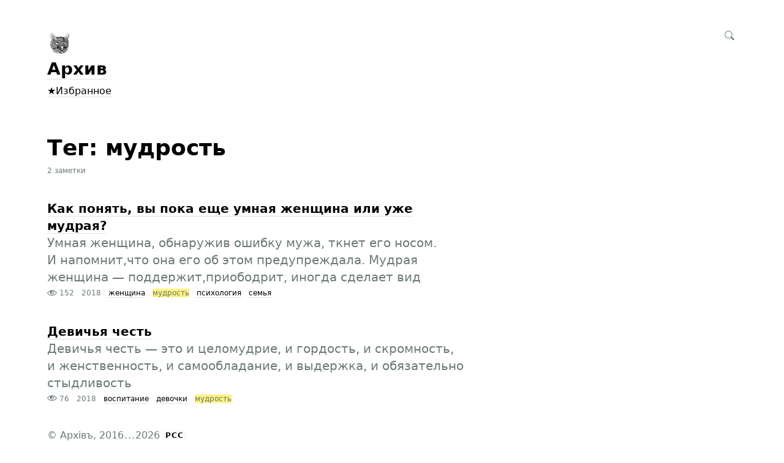

--- FILE ---
content_type: text/html; charset=UTF-8
request_url: https://e2.yaruslan.ru/tags/mudrost-lcl/
body_size: 5769
content:
<!DOCTYPE html>
<html lang="ru">

<head>


<meta http-equiv="Content-Type" content="text/html; charset=utf-8" />

<title>Архив: 2 заметки с тегом мудрость</title>

<base href="https://e2.yaruslan.ru/" />

<link rel="shortcut icon" type="" href="https://e2.yaruslan.ru/user/userpic@2x.jpg?1608143823" />

<link rel="apple-touch-icon" href="https://e2.yaruslan.ru/user/userpic@2x.jpg?1608143823">

<link rel="stylesheet" type="text/css" href="themes/plain/styles/main.css?1666067473" />
<link rel="stylesheet" type="text/css" href="themes/acute/styles/main.css?1666067471" />

<link rel="alternate" type="application/rss+xml" title="Архив" href="https://e2.yaruslan.ru/rss/" />
<link rel="alternate" type="application/json" title="Архив" href="https://e2.yaruslan.ru/json/" />
<link rel="alternate" type="application/rss+xml" title="Архив: мудрость" href="https://e2.yaruslan.ru/tags/mudrost-lcl/rss/" />
<link rel="alternate" type="application/json" title="Архив: мудрость" href="https://e2.yaruslan.ru/tags/mudrost-lcl/json/" />

<link rel="index" id="link-index" href="https://e2.yaruslan.ru/" />


<meta name="robots" content="noindex, follow" />

<meta name="description" content="" />
<meta name="og:description" content="" />

<meta name="viewport" content="width=device-width, initial-scale=1">

<meta property="og:type" content="website" />
<meta property="og:title" content="Архив: 2 заметки с тегом мудрость" />
<meta property="og:url" content="https://e2.yaruslan.ru/tags/mudrost-lcl/" />

<meta property="og:image" content="https://e2.yaruslan.ru/user/userpic-large@2x.jpg?1608143823" />

<meta name="twitter:card" content="summary" />


<script type="text/javascript">
document.e2 = document.e2 || {}
document.e2.serverTime = 1768966704 
document.e2.cookiePrefix = '__'
</script>
<script type="text/javascript" src="system/library/jquery/jquery.js?1666067456"></script>
<script type="text/javascript" src="system/theme/js/main.js?1666067466"></script>


</head>

<body
      class="e2-responds-to-dark-mode"
  >



<a id="e2-check-password-action" href="https://e2.yaruslan.ru/@ajax/check-password/"></a>
  
<div
  class="
    e2-login-sheet
    e2-hideable      "
  id="e2-login-sheet"
  >

<div class="e2-login-window" id="e2-login-window">
  <div class="e2-login-window-col">
    <form
      action="https://e2.yaruslan.ru/@actions/sign-in/"
      method="post"
      class="form-login e2-enterable"
      id="form-login"
    >

      <input type="text" name="login" value="Архiвъ" style="display: none" />

              <!-- <h1>Ваш пароль</h1> -->
        <h2>Ваш пароль</h2>
            
      <div class="e2-login-window-input-wrapper">
        <span class="e2-login-window-icon"><svg xmlns="http://www.w3.org/2000/svg" viewBox="0 0 16 16"><path fill-rule="evenodd" stroke="none" clip-rule="evenodd" d="M11 6h-1V4a4 4 0 00-8 0v2H1C0 6 0 7 0 7v7.999C0 15.998 1 16 1 16h10s1 0 1-1V7s0-1-1-1zM8 6H4V4a2 2 0 014 0v2z"/></svg></span>
        <input type="password" name="password" id="e2-password" class="text big input-disableable e2-login-window-input e2-login-window-password" autofocus="autofocus"/>
      </div>
        
      <label><a href="https://e2.yaruslan.ru/settings/password-reset/">Я забыл</a></label>

      <label><input type="checkbox"
        class="checkbox input-disableable"
        name="is_public_pc"
        id="is_public_pc"
              />&nbsp;Чужой компьютер</label>

      <div class="e2-login-window-button">
        <button type="submit" id="login-button" class="e2-button e2-submit-button input-disableable">
          Войти        </button>
        &nbsp;&nbsp;&nbsp;
        <span class="e2-svgi e2-login-window-password-checking" style="display: none"><svg xmlns="http://www.w3.org/2000/svg" viewBox="0 0 100 100"><circle r="39" cx="50" cy="50" transform="rotate(-90 50 50)" stroke-width="6" fill="none" stroke-dasharray="245" stroke-dashoffset="61"><animateTransform attributeName="transform" type="rotate" from="0 50 50" to="360 50 50" dur="1333ms" begin="indefinite" repeatCount="1"/></circle></svg></span><span id="password-correct" class="e2-svgi" style="display: none"><svg xmlns="http://www.w3.org/2000/svg" viewBox="0 0 16 16"><path stroke="none" d="M1 9.034l4.517 5.547L15 2.42V.92L5.526 13.157 1 7.646z"/></svg></span>
      </div>
    </form>
  </div>
</div>

</div>


<div class="common">



<div class="flag">
  <!-- header-pre  --> 

  <div class="header-content">

    <div class="header-description">

      <div class="title">

        <div class="title-inner">

          <div class="logo-marginal">
            <div
  class="
    e2-user-picture-container
          "
  >
  <div class="e2-user-picture-inner">
    <a href="https://e2.yaruslan.ru/" class="nu e2-user-picture-container-link">
        <img
          src="https://e2.yaruslan.ru/user/userpic@2x.jpg?1608143823"
          class="e2-user-picture-image"
          alt=""
        />
        <div class="e2-user-picture-placeholder">
          <svg xmlns="http://www.w3.org/2000/svg" viewBox="0 0 40 40"><circle fill="none" cx="20" cy="20" r="19.5"/><path stroke="none" d="M33.009 33.775l-.66-.327c-1.905-.544-3.805-1.104-5.715-1.627-2.121-.58-2.958-1.511-2.557-3.646.349-1.86 1.183-3.627 1.766-5.447.403-1.259 1.265-2.668.989-3.778-.398-1.603-.046-3.015.045-4.518.123-2.023-.255-3.987-2.162-5.055C23.196 8.529 21.61 7.984 20 8c-1.61-.016-3.196.528-4.714 1.378-1.907 1.068-2.285 3.032-2.162 5.055.091 1.503.443 2.914.045 4.518-.276 1.11.586 2.519.989 3.778.583 1.82 1.417 3.586 1.766 5.447.401 2.134-.436 3.066-2.557 3.646-1.911.522-3.811 1.083-5.715 1.627l-.66.327-.295 1.254C9.24 37.341 13.461 40 20 40s10.76-2.659 13.304-4.971l-.295-1.254z"/></svg>
        </div>
      </a>      </div>
</div>
          </div>

          <div class="logo">
            <div
  class="
    e2-user-picture-container
          "
  >
  <div class="e2-user-picture-inner">
    <a href="https://e2.yaruslan.ru/" class="nu e2-user-picture-container-link">
        <img
          src="https://e2.yaruslan.ru/user/userpic@2x.jpg?1608143823"
          class="e2-user-picture-image"
          alt=""
        />
        <div class="e2-user-picture-placeholder">
          <svg xmlns="http://www.w3.org/2000/svg" viewBox="0 0 40 40"><circle fill="none" cx="20" cy="20" r="19.5"/><path stroke="none" d="M33.009 33.775l-.66-.327c-1.905-.544-3.805-1.104-5.715-1.627-2.121-.58-2.958-1.511-2.557-3.646.349-1.86 1.183-3.627 1.766-5.447.403-1.259 1.265-2.668.989-3.778-.398-1.603-.046-3.015.045-4.518.123-2.023-.255-3.987-2.162-5.055C23.196 8.529 21.61 7.984 20 8c-1.61-.016-3.196.528-4.714 1.378-1.907 1.068-2.285 3.032-2.162 5.055.091 1.503.443 2.914.045 4.518-.276 1.11.586 2.519.989 3.778.583 1.82 1.417 3.586 1.766 5.447.401 2.134-.436 3.066-2.557 3.646-1.911.522-3.811 1.083-5.715 1.627l-.66.327-.295 1.254C9.24 37.341 13.461 40 20 40s10.76-2.659 13.304-4.971l-.295-1.254z"/></svg>
        </div>
      </a>      </div>
</div>
          </div>

          <h1>
            <a href="https://e2.yaruslan.ru/"><span id="e2-blog-title">Архив</span></a>          </h1>

        </div>

        
      </div>
    </div>

    <div class="spotlight">
      
      <span class="admin-links-floating">
              </span>

              <form
  id="e2-search"
  class="search-field search-field-right-anchored e2-enterable"
  action="https://e2.yaruslan.ru/@actions/search/"
  method="post"
  accept-charset="utf-8"
>
  <label class="search-field__label">
    <input class="search-field__input" type="search" inputmode="search" name="query" id="query" value="" />
    
    <span class="search-field__zoom-icon"><svg xmlns="http://www.w3.org/2000/svg" viewBox="0 0 16 16"><path stroke="none" fill-rule="evenodd" clip-rule="evenodd" d="M16 14.5l-4.399-4.399a6.212 6.212 0 001.148-3.602 6.25 6.25 0 10-12.5 0 6.25 6.25 0 006.251 6.25 6.212 6.212 0 003.602-1.148L14.5 16l1.5-1.5zM1.25 6.501a5.251 5.251 0 1110.502 0 5.251 5.251 0 01-10.502 0z"/></svg></span>
    
          <a class="nu search-field__tags-icon" href="https://e2.yaruslan.ru/tags/" title="Теги">
        <span class="e2-svgi"><svg xmlns="http://www.w3.org/2000/svg" viewBox="0 0 16 16"><path stroke="none" d="M6.938 16.001c-.43 0-.891-.16-1.32-.59L.607 10.38C-.406 9.367.037 8.191.581 7.647l6.538-6.501C7.145 1.116 8.176 0 9.427 0h4.044c1.153 0 2.5.659 2.5 2.516v3.991c0 1.167-1.029 2.229-1.146 2.347L8.32 15.415c-.308.309-.818.586-1.382.586zM9.427 1c-.801 0-1.578.828-1.586.837L1.287 8.354c-.146.152-.587.706.027 1.319l5.011 5.031c.589.59 1.137.15 1.29.003l6.501-6.559c.238-.241.855-1.002.855-1.642v-3.99c0-1.318-.94-1.516-1.5-1.516H9.427zm1.571 5.754c-.468 0-.907-.183-1.238-.515a1.765 1.765 0 010-2.487c.661-.664 1.814-.664 2.475 0 .331.332.513.774.513 1.243 0 .469-.182.911-.513 1.243a1.73 1.73 0 01-1.237.516z"/></svg></span>
      </a>
      </label>

</form>
       
    </div>

  </div>

  <div class="header-content">
<div class="header-content-list">
<!--
✅ <a href="https://t.me/yaruslanru" target="_blank" class="e2-tag">	
Телеграмм</a>
-->
<a href="/selected/" class="e2-tag">	
&#9733;Избранное</a>
</div>
</div>

<style>
.header-content-list{
	margin-top:.5em;
}
.header-content-list a{
	margin-right: .7em;
}
</style>
</div>



<div class="content">

  
  <div class="e2-heading">

    <span class="admin-links admin-links-floating admin-links-sticky">

      
      
      
    </span>

                <h2>Тег: мудрость</h2>

        
        
      
      <!-- <div class="e2-note-meta">
      2 заметки: <a href="">*с первой</a> · <a href="">с последней</a>
      </div> -->

      
      <div class="e2-heading-meta">2 заметки</div>

      
    
  </div>





<div class="e2-note-snippet">



<div>




<h1>
<a href="https://e2.yaruslan.ru/all/jenshina/">Как понять, вы пока еще умная женщина или уже мудрая?</a> 
</h1>

</div>



<div class="e2-note-snippet-text">
<p>Умная женщина, обнаружив ошибку мужа, ткнет его носом. И напомнит,что она его об этом предупреждала. Мудрая женщина — поддержит,приободрит, иногда сделает вид</p>
</div>




<div class="e2-note-meta">


<span><span class="e2-svgi"><svg xmlns="http://www.w3.org/2000/svg" viewBox="0 0 16 16"><path d="M8 12.5C3 12.5.3 8.4.2 8.3L0 8l.1-.3C.2 7.6 2.5 3.5 8 3.5s7.8 4.1 7.8 4.3l.2.3-.2.2c-.1.2-2.8 4.2-7.8 4.2zM1.2 8c.7.8 3.1 3.5 6.8 3.5 3.8 0 6.1-2.7 6.8-3.5-.6-.9-2.6-3.5-6.8-3.5-4.2 0-6.2 2.6-6.8 3.5z" stroke="none"/><path d="M8 10.5c-1.9 0-3.5-1.6-3.5-3.5S6.1 3.5 8 3.5s3.5 1.6 3.5 3.5-1.6 3.5-3.5 3.5zm0-6C6.6 4.5 5.5 5.6 5.5 7S6.6 9.5 8 9.5s2.5-1.1 2.5-2.5S9.4 4.5 8 4.5z" stroke="none"/><circle cx="6.7" cy="6.5" r="1.5"/></svg></span> 152</span> &nbsp;
<span title="19 июня 2018, 10:49, GMT+03:00">2018</span> &nbsp;

<a href="http://e2.yaruslan.ru/tags/zhenschina-lcl/" class="e2-tag">женщина</a> &nbsp; <mark><span class="e2-tag">мудрость</span></mark> &nbsp; <a href="http://e2.yaruslan.ru/tags/psihologiya-lcl/" class="e2-tag">психология</a> &nbsp; <a href="http://e2.yaruslan.ru/tags/semya-lcl/" class="e2-tag">семья</a></div>

</div>


<div class="e2-note-snippet">



<div>




<h1>
<a href="https://e2.yaruslan.ru/2018/02/25/1/">Девичья честь</a> 
</h1>

</div>



<div class="e2-note-snippet-text">
<p>Девичья честь — это и целомудрие, и гордость, и скромность, и женственность, и самообладание, и выдержка, и обязательно стыдливость</p>
</div>




<div class="e2-note-meta">


<span><span class="e2-svgi"><svg xmlns="http://www.w3.org/2000/svg" viewBox="0 0 16 16"><path d="M8 12.5C3 12.5.3 8.4.2 8.3L0 8l.1-.3C.2 7.6 2.5 3.5 8 3.5s7.8 4.1 7.8 4.3l.2.3-.2.2c-.1.2-2.8 4.2-7.8 4.2zM1.2 8c.7.8 3.1 3.5 6.8 3.5 3.8 0 6.1-2.7 6.8-3.5-.6-.9-2.6-3.5-6.8-3.5-4.2 0-6.2 2.6-6.8 3.5z" stroke="none"/><path d="M8 10.5c-1.9 0-3.5-1.6-3.5-3.5S6.1 3.5 8 3.5s3.5 1.6 3.5 3.5-1.6 3.5-3.5 3.5zm0-6C6.6 4.5 5.5 5.6 5.5 7S6.6 9.5 8 9.5s2.5-1.1 2.5-2.5S9.4 4.5 8 4.5z" stroke="none"/><circle cx="6.7" cy="6.5" r="1.5"/></svg></span> 76</span> &nbsp;
<span title="25 февраля 2018, 20:07, GMT+03:00">2018</span> &nbsp;

<a href="http://e2.yaruslan.ru/tags/vospitanie-lcl/" class="e2-tag">воспитание</a> &nbsp; <a href="http://e2.yaruslan.ru/tags/devochki-lcl/" class="e2-tag">девочки</a> &nbsp; <mark><span class="e2-tag">мудрость</span></mark></div>

</div>






        





 


  

</div>




<div class="footer">
© <span id="e2-blog-author">Архiвъ</span>, 2016<span style="margin-left: .07em; letter-spacing: .07em">...</span>2026
<a class="e2-rss-button" href="https://e2.yaruslan.ru/rss/">РСС</a>

<div class="engine">
<span title="E2 (релиз 2.10, v3877)">Движок — <a href="https://blogengine.ru/" class="nu"><u>Эгея</u> <span class="e2-svgi"><svg xmlns="http://www.w3.org/2000/svg" viewBox="0 0 32 32"><path fill-rule="evenodd" clip-rule="evenodd" d="M30.674 23.666c-3.088 5.904-12.169 10.445-20.277 7.313-1.482-.573-3.709-.478-5.3-1.794-1.616-1.336-1.724-3.301-2.422-4.409-3.758-5.963-2.902-13.47.025-18.003C6.547.816 15.82-.531 23.298 3.826c7.477 4.357 10.48 13.904 7.376 19.84zM22.666 4.741C16.286.647 6.68 2.3 3.711 7.833c-2.7 5.032-.013 13.225 7.464 17.583 7.479 4.356 15.47 3.562 18.5-2.447 2.897-5.746-.051-13.763-7.009-18.228zm-2.695 11.171c-.731-.468-.918-1.25.138-1.65.765-.291 4.051-1.271 5.974-1.851.427-.128 1.101-.133 1.587.256 1.61 1.283 2.196 5.594.737 7.865-.337.524-1.116.518-1.651.136-2.113-1.505-6.099-4.315-6.785-4.756zm-1.754-4.197c.019-.904.143-5.073.178-5.586.044-.656.562-.851 1.283-.881 2.078-.087 5.48 2.535 6.146 4.546.284.859-.21 1.358-.808 1.562a271.793 271.793 0 01-5.349 1.716c-.814.251-1.472-.208-1.45-1.357zm-9.284 6.666c1.742-.755 6.02-2.299 6.67-2.555.486-.192 1.044.31 1.034.924-.017.958-.244 5.146-.334 7.134-.039.864-.543 1.153-1.459 1.071-2.591-.233-5.901-2.468-6.539-4.902-.234-.896.179-1.477.628-1.672zm8.055-6.536c-.021.846-.787.842-1.427.34-.605-.475-4.481-3.609-6.367-5.093-.504-.395-.508-1.114-.139-1.533 1.308-1.485 5.064-2.103 7.116-1.224.658.281.951.753.945 1.264-.017 1.603-.1 5.174-.128 6.246zm-2.223 2.897c-.824.319-6.743 2.44-7.326 2.614-.8.236-1.26.015-1.663-.404-1.576-1.64-1.669-7.936.767-9.131.523-.257 1.045-.173 1.326.027.281.2 6.277 4.754 7.188 5.506.404.334.396 1.122-.292 1.388zm4.39 2.137c.508.394 4.744 3.436 6.789 5.03.636.496.846 1.222.561 1.872-1.06 2.422-5.861 3.161-7.895 2.271-.846-.371-.923-.87-.908-1.812.031-2.188.16-5.93.146-6.589-.023-1.116.673-1.263 1.307-.772z" stroke="none"/></svg></span></a></span></div>

<a class="e2-visual-login nu" id="e2-visual-login" href="https://e2.yaruslan.ru/sign-in/"><span class="e2-admin-link e2-svgi"><svg xmlns="http://www.w3.org/2000/svg" viewBox="0 0 16 16"><path fill-rule="evenodd" stroke="none" clip-rule="evenodd" d="M11 6h-1V4a4 4 0 00-8 0v2H1C0 6 0 7 0 7v7.999C0 15.998 1 16 1 16h10s1 0 1-1V7s0-1-1-1zM8 6H4V4a2 2 0 014 0v2z"/></svg></span></a>

<!-- Yandex.Metrika counter -->
<script type="text/javascript">
    (function (d, w, c) {
        (w[c] = w[c] || []).push(function() {
            try {
                w.yaCounter44872624 = new Ya.Metrika({
                    id:44872624,
                    clickmap:true,
                    trackLinks:true,
                    accurateTrackBounce:true,
                    webvisor:true,
                    trackHash:true
                });
            } catch(e) { }
        });

        var n = d.getElementsByTagName("script")[0],
            s = d.createElement("script"),
            f = function () { n.parentNode.insertBefore(s, n); };
        s.type = "text/javascript";
        s.async = true;
        s.src = "https://mc.yandex.ru/metrika/watch.js";

        if (w.opera == "[object Opera]") {
            d.addEventListener("DOMContentLoaded", f, false);
        } else { f(); }
    })(document, window, "yandex_metrika_callbacks");
</script>
<noscript><div><img src="https://mc.yandex.ru/watch/44872624" style="position:absolute; left:-9999px;" alt="" /></div></noscript>
<!-- /Yandex.Metrika counter -->
</div>




</div>

<div class="e2-nice-error e2-nice-error_hidden" role="alert">
  <div class="e2-nice-error-inner"></div>
</div>


</body>




</html>

<!-- Эгея (релиз 2.10, v3877) -->


--- FILE ---
content_type: text/css
request_url: https://e2.yaruslan.ru/themes/plain/styles/main.css?1666067473
body_size: 16150
content:
:root{--backgroundColor: #fff;--backgroundTransparentColor: rgba(255, 255, 255, 0.8);--sheetBackgroundColor: rgba(240,240,240,0.8);--foregroundColor: #000;--thinRuleColor: rgba(0, 0, 0, 0.15);--headingsColor: #000;--headingsUnderlineColor: rgba(0, 0, 0, 0.15);--boldColor: #000;--boldUnderlineColor: rgba(0, 0, 0, 0.15);--linkColor: #0060a0;--linkUnderlineColor: rgba(0, 96, 160, 0.15);--linkColorVisited: #70a0b0;--linkUnderlineColorVisited: rgba(112, 160, 176, 0.15);--hoverColor: #b03000;--hoverUnderlineColor: rgba(176, 48, 0, 0.15);--tagColor: #556677;--tagUnderlineColor: rgba(0, 0, 0, 0.15);--adminColor: #009030;--adminUnderlineColor: rgba(0, 144, 48, 0.15);--engineTextColor: #a0a0a0;--engineTextUnderlineColor: rgba(160, 160, 160, 0.15);--markedTextBackground: #fffada;--markedImageBorderColor: #fff8b8;--inputBackgroundColor: #f0f0f0;--inputTextColor: #000;--imageBorderColor: #e8e8e8;--disabledColor: #cccccc;--activeColor: #ff3000;--verifiedColor: #009900;--errorColor: #b03000;--currentItemBackgroundColor: #e8e8e8;--windowBackgroundColor: #fff;--unsavedIndicatorColor: #b03000;--subscribeButtonBackground: rgba(231,231,231,.8);--subscribeButtonHoverBackground: rgba(212,212,212,.8);--subscribeButtonTextColor: #000;--maxWidth: 1280px;--marginTop: 48px;--marginLeft: 9%;--marginRight: 9%;--marginTopCompact: 16px;--marginLeftCompact: 4%;--marginRightCompact: 4%;--displayLogoMarginal: block;--displayLogo: none;--displayLogoCompact: block;--columnSpacing: 15px;--borderRadius: 6px;--logoTop: -20px;--logoSize: 40px;--blogTitleFontSize: 16px;--blogTitleLineHeight: 24px;--subHeadingFontSize: 26px;--subHeadingLineHeight: 32px;--pageHeadingFontSize: 36px;--pageHeadingLineHeight: 40px;--noteTitleFontSize: 36px;--noteTitleLineHeight: 40px;--noteTitleFavouriteFontSize: 36px;--noteTitleFavouriteLineHeight: 40px;--noteTextFontSize: 16px;--noteTextLineHeight: 24px;--smallFontSize: 12px;--smallLineHeight: 16px;--bigButtonFontSize: 20px;--bigButtonLineHeight: 28px;--mainFontFamily: system-ui, -apple-system, BlinkMacSystemFont, "SF UI Text", "Segoe UI", Roboto, Oxygen, Ubuntu, Cantarell, "Fira Sans", "Droid Sans", "Helvetica Neue", "Helvetica", "Arial", sans-serif;--noteMainFontFamily: inherit;--smallFontFamily: inherit;--time: .2s;--timeLong: .33s}@media(prefers-color-scheme: dark){:root .e2-responds-to-dark-mode{--backgroundColor: rgb( 32, 32, 32 );--backgroundTransparentColor: rgba( 32, 32, 32, .8 );--sheetBackgroundColor: rgba( 40, 40, 40, .8 );--foregroundColor: rgb( 192, 192, 192 );--thinRuleColor: rgba( 192, 192, 192, .25 );--headingsColor: rgb( 255, 255, 255 );--headingsUnderlineColor: rgba( 255, 255, 255, .25 );--boldColor: var(--foregroundColor);--boldUnderlineColor: var(--thinRuleColor);--linkColor: rgb( 0, 128, 212 );--linkUnderlineColor: rgba( 0, 128, 212, .25 );--linkColorVisited: rgb( 64, 96, 144 );--linkUnderlineColorVisited: rgba( 64, 96, 144, .25 );--hoverColor: rgb( 240, 64, 32);--hoverUnderlineColor: rgba( 240, 64, 32, .25 );--adminColor: rgb( 76, 178, 110);--adminUnderlineColor: rgba( 76, 178, 110, .25 );--engineTextColor: rgb( 128, 128, 128 );--engineTextUnderlineColor: rgba( 128, 128, 128, .25 );--markedTextBackground: #443300;--markedImageBorderColor: #886600;--inputBackgroundColor: #404040;--inputTextColor: var(--foregroundColor);--imageBorderColor: #404040;--disabledColor: rgb( 96, 96, 96 );--activeColor: var(--headingsColor);--errorColor: rgb( 240, 64, 32);--verifiedColor: rgb( 64, 192, 32);--currentItemBackgroundColor: #303030;--windowBackgroundColor: #303030}}*{box-sizing:border-box}body,h1,h2,h3,h4,h5,h6,p,ul,ol,li,pre,table,thead,tbody,tr,th,td,img,pre,tt,code,form,input,textarea,select,button{margin:0;padding:0;outline:none;text-indent:0;font-size:100%;font-style:normal;font-weight:normal;text-align:left;vertical-align:baseline}body{background:var(--backgroundColor);color:var(--foregroundColor);margin:0;padding:0}body,input,textarea,select,button{font-size:16px;line-height:24px;font-family:var(--mainFontFamily)}pre,tt,code,pre *,tt *,code *{font-family:"Consolas","Courier New",monospace}pre,code{white-space:pre-wrap}sup,sub{position:relative;vertical-align:middle;font-size:75%;font-weight:normal}sup{bottom:.5em}sub{top:.5em}hr{border:none;border-top:1px var(--thinRuleColor) solid}mark{display:inline;background:var(--markedTextBackground);color:inherit}mark img{box-shadow:0 0 0 4px var(--markedImageBorderColor)}img{border:0}table{empty-cells:show;border-spacing:0;border-collapse:collapse}table,thead,tbody,tr,th,td{text-align:left;vertical-align:baseline}a{color:var(--linkColor);border-color:var(--linkUnderlineColor);transition-property:border-bottom,border-color,background,color,fill;transition-duration:var(--time);transition-timing-function:ease-out;text-decoration:none;border-bottom-width:1px;border-bottom-style:solid}a:visited{color:var(--linkColorVisited);border-color:var(--linkUnderlineColorVisited)}a:hover,a.hover{color:var(--hoverColor);border-color:var(--hoverUnderlineColor);transition:none}.common{margin:0 auto;max-width:var(--maxWidth)}.flag{position:relative;width:100%;padding:var(--marginTop) 0 60px}@media screen and (max-width: 1023px){.flag{padding:var(--marginTopCompact) 0 48px}}.header-content{position:relative;display:flex;align-items:flex-start;justify-content:space-between;max-width:calc(100% - var(--marginRight) - var(--marginLeft));margin:0 auto}@media screen and (max-width: 1023px){.header-content{margin:0 var(--marginRightCompact) 0 var(--marginLeftCompact);max-width:calc(100% - var(--marginRightCompact) - var(--marginLeftCompact))}}.header-description{max-width:calc(100% - var(--marginRight) - var(--marginLeft))}.spotlight{position:absolute;top:-2px;right:0;display:flex;white-space:nowrap}@media screen and (max-width: 1023px){.spotlight{margin-top:8px}}.logo-marginal{--logoMarginalHrzOffset: 20px;display:var(--displayLogoMarginal);position:absolute;left:calc(-1 * (var(--logoSize) + var(--logoMarginalHrzOffset) * 2));top:50%;transform:translateY(-50%);width:var(--logoSize);height:var(--logoSize);margin:0 var(--logoMarginalHrzOffset) 0}@media screen and (max-width: 1023px){.logo-marginal{display:none}}.logo{display:var(--displayLogo);margin-bottom:2px}@media screen and (max-width: 1023px){.logo{display:var(--displayLogoCompact)}}.title{max-width:480px;font-size:var(--blogTitleFontSize);line-height:var(--blogTitleLineHeight)}@media screen and (max-width: 1023px){.title{max-width:none}}.title-inner{position:relative}.title h1{margin:0;font-weight:bold;font-size:inherit;line-height:inherit;color:var(--headingsColor)}.title h1 a,.title h1 a:visited{color:var(--headingsColor);border-color:var(--headingsUnderlineColor)}.title h1 a:hover,.title h1 a.hover{color:var(--hoverColor);border-color:var(--hoverUnderlineColor)}.title p{margin:0 0 10px 0}.content,.footer{margin:0 var(--marginRight) 40px var(--marginLeft);width:calc(100% - var(--marginRight) - var(--marginLeft))}.content{min-height:320px;max-width:100%}@media screen and (max-width: 1023px){.content,.footer{margin:0 var(--marginRightCompact) 40px var(--marginLeftCompact);width:calc(100% - var(--marginRightCompact) - var(--marginLeftCompact))}}.engine{color:var(--engineTextColor)}.engine a,.engine a:link,.engine a:visited{color:var(--engineTextColor);border-color:var(--engineTextUnderlineColor)}.engine a:hover,.engine a:active{color:var(--hoverColor);border-color:var(--hoverUnderlineColor)}.e2-text .lead{transition-property:font-size,line-height,margin-bottom;transition-duration:var(--time);transition-timing-function:ease-out;font-size:var(--noteTextFontSize);line-height:var(--noteTextLineHeight);margin:0 0 20px 0;max-width:720px}.e2-note-favourite .e2-text .lead{font-size:26px;line-height:30px}.e2-text .loud{font-size:26px;line-height:34px;padding:10px 0 10px 39px;margin:20px 0 40px;border-left:1px var(--thinRuleColor) solid;max-width:720px}.e2-text .foot{margin:0 0 10px;font-family:var(--smallFontFamily);font-size:var(--smallFontSize);line-height:var(--smallLineHeight);max-width:720px}.e2-uploaded-images{margin:0 0 -1em;line-height:0}.e2-uploaded-image{display:inline-block;vertical-align:top;position:relative;margin:0 4px 4px 0;opacity:1;outline:1px var(--imageBorderColor) solid;transition:outline-color var(--timeLong) ease-out,opacity var(--timeLong) ease-out}.e2-uploaded-image:hover,.e2-uploaded-image.hover{outline-color:var(--hoverColor);transition:none}.e2-uploaded-image_deleting,.e2-uploaded-image_deleting:hover,.e2-uploaded-image_deleting.hover{outline:1px transparent solid;opacity:.5;cursor:default;pointer-events:none;transition-duration:var(--timeLong);transition-timing-function:ease-out;transition-property:outline-color,opacity,margin}.e2-uploaded-image_deleted{opacity:0;margin:0}.e2-uploaded-image-inner{position:relative}.e2-uploaded-image-inner img{display:block}.e2-uploaded-image-noimage{display:inline-block;vertical-align:top;width:80px;height:80px;position:relative;overflow:hidden}.e2-uploaded-image-noimage:before,.e2-uploaded-image-noimage:after{content:"";position:absolute;top:0;width:142%;border-top:1px solid var(--imageBorderColor)}.e2-uploaded-image-noimage:before{left:0;transform:rotate(45deg);transform-origin:top left}.e2-uploaded-image-noimage:after{right:0;transform:rotate(-45deg);transform-origin:top right}.e2-uploaded-image_broken.e2-uploaded-image_deleting,.e2-uploaded-image_broken.e2-uploaded-image_deleting:hover,.e2-uploaded-image_broken.e2-uploaded-image_deleting.hover{outline:1px var(--imageBorderColor) solid}.e2-uploaded-image_deleting .e2-uploaded-image-inner img,.e2-uploaded-image_deleting .e2-uploaded-image-noimage{transition-duration:var(--timeLong);transition-timing-function:ease-out;transition-property:width,height}.e2-uploaded-image_deleted .e2-uploaded-image-inner img,.e2-uploaded-image_deleted .e2-uploaded-image-noimage{width:0;height:0}.e2-uploaded-image-popup-menu{position:absolute;top:0;bottom:0;left:0;right:0}.e2-template-selector_hidden{display:block}.e2-template-preview,.e2-draft-preview{width:100px;display:inline-block;vertical-align:top;margin:0 3% 0 0}.e2-template-preview{padding:120px 0 0;text-align:left;margin-bottom:12px;position:relative}.e2-template-preview-link{visibility:hidden}.e2-template-preview-link_visible{visibility:visible}.e2-template-preview__input{vertical-align:baseline}.e2-template-selector_interactive .e2-template-preview__input{position:absolute;bottom:0;left:0;visibility:hidden}.e2-template-preview-image{transition-property:outline-color;transition-duration:var(--time);transition-timing-function:ease-out;outline:1px var(--thinRuleColor) solid}.e2-template-selector_interactive .e2-template-preview:hover,.e2-template-selector_interactive .e2-template-preview.hover{cursor:pointer}.e2-template-preview:hover .e2-template-preview-image,.e2-template-preview.hover .e2-template-preview-image{outline-color:var(--hoverColor);transition:none}.e2-template-preview:hover .e2-admin-link,.e2-template-preview.hover .e2-admin-link{color:var(--hoverColor);border-color:var(--hoverUnderlineColor);transition:none}.e2-template-selector_interactive .e2-template-preview_current:hover,.e2-template-selector_interactive .e2-template-preview_current.hover{cursor:default}.e2-template-selector_interactive .e2-template-preview_current .e2-template-preview-image,.e2-template-selector_interactive .e2-template-preview_current .e2-template-preview-image,.e2-template-selector_interactive .e2-template-preview_current:hover .e2-template-preview-image,.e2-template-selector_interactive .e2-template-preview_current.hover .e2-template-preview-image,.e2-template-preview__input:checked+.e2-template-name+.e2-template-preview-image{outline-color:var(--foregroundColor)}.e2-template-selector_interactive .e2-template-preview_current .e2-template-name,.e2-template-preview__input:checked+.e2-template-name{color:var(--boldColor);font-weight:bold}.e2-template-selector_interactive .e2-template-preview_current .e2-pseudolink,.e2-template-selector_interactive .e2-template-preview_current:hover .e2-pseudolink,.e2-template-selector_interactive .e2-template-preview_current .e2-pseudolink:hover,.e2-template-selector_interactive .e2-template-preview_current.hover .e2-pseudolink,.e2-template-selector_interactive .e2-template-preview_current .e2-pseudolink.hover,.e2-template-preview__input:checked+.e2-template-name .e2-pseudolink,.e2-template-preview__input:checked+.e2-template-name .e2-pseudolink:hover{color:var(--boldColor);font-weight:bold;border-color:transparent;cursor:default;transition:none}.e2-draft-preview{min-height:160px;margin-bottom:1.4em;font-family:var(--smallFontFamily);font-size:var(--smallFontSize);line-height:var(--smallLineHeight)}.e2-draft-preview-box{position:relative;width:100px;height:120px;margin-bottom:8px;outline:1px var(--backgroundColor) solid;transition-property:outline-color;transition-duration:var(--time);transition-timing-function:ease-out;text-align:left;color:var(--inputTextColor);background:var(--inputBackgroundColor)}.e2-draft-preview-box .e2-unsaved-led{position:absolute;top:-5px;right:-5px}.e2-draft-preview-content{height:120px;overflow:hidden}.e2-draft-preview-content img{display:block;max-width:100px}.e2-draft-preview-text{margin:4px 8px 0 4px;width:88px;font-size:9px;line-height:12px}.e2-draft-preview a{padding-top:10px}.e2-draft-preview a:hover .e2-draft-preview-box,.e2-draft-preview a.hover .e2-draft-preview-box{outline-color:var(--hoverColor);transition:none}.e2-draft-preview-box u{text-decoration:none}.e2-draft-preview-author-picture{position:absolute;right:-5px;top:-5px}.e2-draft-preview-author-picture img{width:24px;height:24px;border-radius:12px}.e2-notes-unsaved{display:none;margin-bottom:35px}.e2-upload-controls{margin:12px 0 0;position:relative}.e2-upload-controls_hidden{display:none}.e2-upload-controls-attach{display:block;width:40px;height:40px;margin:-12px 0 0 -12px;position:relative;cursor:pointer}.e2-upload-controls-attach_hidden{display:none}.e2-upload-controls-attach-icon{display:block;width:40px;height:40px;cursor:pointer}.e2-upload-controls-attach-label{position:absolute;top:0;bottom:0;left:0;right:0;overflow:hidden;cursor:pointer}.e2-upload-controls-attach-input{position:absolute;top:40px;left:40px;opacity:0;cursor:pointer}.e2-upload-controls-uploading{width:40px;height:40px;margin:-12px 0 0 -12px;position:relative}.e2-upload-controls-uploading_hidden{display:none}.e2-visual-login{color:var(--adminColor);opacity:.25}.e2-error{color:var(--errorColor)}.e2-unsaved-led{display:inline-block;width:5px;height:5px;border-radius:50%;background:var(--unsavedIndicatorColor)}.admin-menu{position:relative;height:32px;overflow:hidden;white-space:nowrap;font-size:14px;line-height:20px;color:var(--disabledColor)}.admin-icon{position:relative;margin:0 4px}.e2-admin-item{position:relative}.e2-admin-item-icon{position:absolute;top:12px;left:12px;width:16px;height:16px;line-height:0}.e2-admin-item-text{position:absolute;top:0;bottom:0;left:0;right:0;overflow:hidden;text-indent:-100em}@media screen and (max-width: 1023px){.admin-icon{margin:0 12px}}.e2-admin-menu-item-frame{border:var(--adminColor) 1px solid;border-radius:var(--borderRadius)}.e2-admin-link+.e2-unsaved-led{margin-left:.1em;vertical-align:.2em}.e2-notes-unsaved p .e2-admin-link+.e2-unsaved-led{margin-left:.3em}.admin-icon .e2-unsaved-led{position:absolute;right:-4px;top:-3px}.admin-links-sticky .e2-unsaved-led{right:7px;top:-5px}.admin-icon span>.e2-svgi>.e2-unsaved-led{opacity:0}.admin-links-floating{float:right;white-space:nowrap;margin-left:16px}.admin-links-floating+.search-field{margin-left:16px}.admin-links-sticky{position:-webkit-sticky;position:sticky;top:48px}.admin-links a,.admin-links a:link,.admin-links a:active,.admin-links a:visited{color:var(--adminColor);border-color:var(--adminUnderlineColor)}.admin-links a.delete{color:#933;border-color:rgba(153,51,51,.15)}.admin-links a:hover,.admin-links a.hover{color:var(--hoverColor);border-color:var(--hoverUnderlineColor);transition:none}.e2-admin-link,.e2-pseudolink.e2-admin-link,.e2-admin-link:visited,.e2-pseudolink.e2-admin-link:visited{color:var(--adminColor);border-color:var(--adminUnderlineColor)}.e2-admin-link:hover,.e2-admin-link.hover{color:var(--hoverColor);border-color:var(--hoverUnderlineColor);transition:none}a.admin-menu-comments-count,a.admin-menu-comments-count:link,a.admin-menu-comments-count:active,a.admin-menu-comments-count:visited{background:var(--adminColor);min-width:17px;height:17px;display:inline-block;vertical-align:middle;border-radius:10px;color:#fff;font-size:10px;line-height:16px;text-align:center;padding:0 .33em}a.admin-menu-comments-count:hover,a.admin-menu-comments-count.hover{background:var(--hoverColor);color:#fff}.e2-heading{margin-bottom:40px}.e2-heading h2{margin:0 0 8px 0;font-weight:bold;font-size:var(--pageHeadingFontSize);line-height:var(--pageHeadingLineHeight);color:var(--headingsColor)}.e2-heading input{font-size:15px}.e2-heading .admin-links-floating{margin-top:calc((var(--pageHeadingLineHeight) - 24) / 2)}.e2-heading-meta{margin:0 0 40px 0;width:100%;border:none;font-family:var(--smallFontFamily);font-size:var(--smallFontSize);line-height:var(--smallLineHeight)}.e2-heading-gallery+.e2-heading-meta{border-top:1px var(--thinRuleColor) solid;padding:8px 0}.e2-heading-description{font-size:var(--noteTextFontSize);line-height:var(--noteTextLineHeight);margin:0 0 16px 0}.e2-year-months,.e2-month-days{font-family:var(--smallFontFamily);font-size:var(--smallFontSize);line-height:var(--smallLineHeight);margin:12px -4px 0}.e2-year-month,.e2-month-day{padding:4px}.e2-nothing{margin:0 0 60px}.e2-month-day-current{background:var(--currentItemBackgroundColor);border-radius:3px}.e2-period-unavailable{color:var(--disabledColor)}.e2-section-heading{color:var(--headingsColor);font-size:20px;line-height:28px;font-weight:bold;margin:0 0 8px 0}.e2-search{white-space:nowrap}.e2-search-input .e2-search-input-input{cursor:pointer;-webkit-appearance:none;border-radius:3px;width:0;height:28px;padding-left:20px !important;padding-right:0 !important;background-color:transparent}.e2-search-input{background-color:transparent}.e2-search-icon-placeholder{width:16px;height:24px}.e2-search-icon{position:absolute;color:var(--foregroundColor);width:16px;height:24px}.e2-search-icon:hover{color:var(--hoverColor);cursor:pointer}.e2-search-icon-focus,.e2-search-icon-focus:hover{cursor:text;color:var(--inputTextColor)}.e2-search-input .e2-search-input-input,.e2-search-input .e2-search-input-input:focus{transition-property:width,padding-left,padding-right,left,right,transform;transition-duration:var(--time);transition-timing-function:ease-out}.e2-search-input .e2-search-input-input:focus{background-color:var(--inputBackgroundColor);color:var(--inputTextColor);cursor:text;width:10em;padding-left:24px !important;padding-right:4px !important}.e2-search-tags{color:var(--disabledColor);margin-left:12px}@media screen and (max-width: 1023px){.e2-search-tags{margin-left:16px}}.e2-search-tags a{color:var(--foregroundColor)}.e2-search-tags a.hover{color:var(--hoverColor)}.e2-heading .e2-search{position:relative}.e2-heading .e2-search form{display:inline-block;margin:0 0 8px 0}.e2-heading .e2-search-input .e2-search-input-input{position:relative}.e2-heading .e2-search-input{top:-2px;position:relative}.e2-heading .e2-search-icon-placeholder{display:none}.e2-heading .e2-search-icon{top:0;left:4px;transition-duration:var(--time);transition-timing-function:ease-out;cursor:text;color:var(--inputTextColor)}.e2-heading .e2-search-icon:hover{transition:none}.e2-heading .e2-search-input .e2-search-input-input,.e2-heading .e2-search-input .e2-search-input-input:focus{cursor:text;width:600px;height:36px;padding-left:24px !important;padding-right:4px !important;background-color:var(--inputBackgroundColor);transition:none}@media screen and (max-width: 735px){.e2-heading .e2-search form,.e2-heading .e2-search-input .e2-search-input-input,.e2-heading .e2-search-input .e2-search-input-input:focus{width:100%}}.search-field{--searchFieldMaxWidth: 240px;display:inline-flex;width:20px;height:28px}.search-field__label{position:absolute;z-index:1}.search-field__input{box-sizing:border-box;position:absolute;margin-left:auto;pointer-events:none;cursor:pointer;-webkit-appearance:none;border-radius:3px;width:var(--searchFieldMaxWidth);transform:scaleX(0);height:28px;padding-left:20px !important;padding-right:0 !important;line-height:1;background-color:var(--inputBackgroundColor) !important}.search-field__input,.search-field__input:focus,.search-field__input_focused{transition-property:padding-left,padding-right,transform !important;transition-duration:.33s !important;transition-timing-function:ease-out !important;outline:none}.search-field__input:focus,.search-field__input_focused{color:var(--inputTextColor);cursor:text;transform:scaleX(1);padding-left:24px !important;padding-right:24px !important;pointer-events:auto}.search-field__input:focus+.search-field__zoom-icon,.search-field__input_focused+.search-field__zoom-icon{transition-property:left,transform;transition-duration:.33s;transition-timing-function:ease-out}.search-field__input:focus~.search-field__tags-icon,.search-field__input_focused~.search-field__tags-icon{z-index:1;opacity:1;pointer-events:all}.search-field__zoom-icon{display:inline-block;width:16px;height:16px;position:relative;margin-top:3px;color:var(--foregroundColor)}.search-field__zoom-icon:hover{color:var(--hoverColor);cursor:pointer}.search-field__zoom-icon_focused,.search-field__zoom-icon_focused:hover{cursor:text;color:var(--inputTextColor)}.search-field__tags-icon{position:absolute;z-index:-1;top:0;bottom:0;display:flex;height:28px;margin-left:-4px;padding-top:7px;opacity:0;color:var(--linkColor);transition-property:opacity,transform;transition-duration:.33s;transition-timing-function:ease-out;pointer-events:none}.search-field__tags-icon:active{z-index:1;pointer-events:auto}.search-field__tags-icon.hover{color:var(--hoverColor)}.search-field-right-anchored .search-field__input{margin-right:-16px;right:0;transform-origin:100% 50%}.search-field-right-anchored .search-field__input:focus+.search-field__zoom-icon,.search-field-right-anchored .search-field__input_focused+.search-field__zoom-icon{transform:none}.search-field-right-anchored .search-field__zoom-icon{margin-left:calc(-1 * var(--searchFieldMaxWidth) + 20px);transform:translateX(var(--searchFieldMaxWidth)) translateX(-20px)}.search-field-left-anchored .search-field__input{left:0;transform-origin:0 50%;margin-left:-4px}.search-field-left-anchored .search-field__input:focus~.search-field__tags-icon,.search-field-left-anchored .search-field__input_focused~.search-field__tags-icon{transform:translateX(var(--searchFieldMaxWidth)) translateX(-20px)}.e2-note,.e2-note-list,.e2-note-splitter{margin:0 0 60px}.e2-note h1{transition-property:font-size,line-height;transition-duration:var(--time);transition-timing-function:ease-out;color:var(--headingsColor);font-size:var(--noteTitleFontSize);line-height:var(--noteTitleLineHeight);font-weight:bold;max-width:720px;margin:0 0 8px;padding-right:25px;word-break:break-word;word-wrap:break-word}.e2-note h1 a,.e2-note h1 a:visited{color:var(--headingsColor);border-color:var(--headingsUnderlineColor)}.e2-note h1 a:hover,.e2-note h1 a.hover{color:var(--hoverColor);border-color:var(--hoverUnderlineColor)}.e2-nonpublic-label{display:table-cell;font-family:var(--smallFontFamily);font-size:var(--smallFontSize);line-height:var(--smallLineHeight);font-weight:normal;border-radius:3px;background:var(--headingsColor);color:var(--backgroundColor);padding:1px 5px;position:relative;top:-2px}.e2-note-favourite-title:after{content:"★";position:absolute;display:inline-block;margin-left:.33em;margin-top:.07em;font-size:80%}.e2-note .admin-links-floating{margin-top:-3px;z-index:100;transition-property:margin-top;transition-duration:.25s;transition-timing-function:ease-out;background:var(--backgroundColor);padding:5px 0 5px 8px;border-radius:30px 0 0 30px}.e2-note-author-picture img{width:40px;height:40px;border-radius:20px}.e2-note-author-name{font-size:var(--noteTextFontSize);line-height:var(--noteTextLineHeight);color:var(--boldColor);font-weight:bold;margin:0 0 4px 0}.e2-note-text{font-size:var(--noteTextFontSize);line-height:var(--noteTextLineHeight);margin:0 0 16px 0}.e2-note-text p,.e2-note-text ul,.e2-note-text ol,.e2-note-text li,.e2-note-text blockquote,.e2-note-text .e2-text-calliope-formatted{font-family:var(--noteMainFontFamily)}.e2-note-likes{font-size:0;margin:0 0 10px 0}.e2-note-subscribe-button,.e2-note-subscribe-button:visited{display:none;background:var(--subscribeButtonBackground);color:var(--subscribeButtonTextColor);transition:background var(--time) ease-out,color var(--time) ease-out,fill var(--time) ease-out;line-height:20px;font-size:14px;border-radius:3px;border:0;height:22px;margin:0 10px 10px 0;vertical-align:top;padding:1px 8px}.e2-note-subscribe-button:hover,.e2-note-subscribe-button.hover{background:var(--subscribeButtonHoverBackground);color:var(--subscribeButtonTextColor)}.e2-note-subscribe-button-visible{display:inline-block}.e2-note-meta{margin:0 0 6px 0;font-size:var(--smallFontSize);line-height:var(--smallLineHeight);font-family:var(--smallFontFamily)}.e2-note-publish-preview{width:50%;background:var(--sheetBackgroundColor);border-radius:var(--borderRadius);padding:12px;margin-bottom:24px}.e2-note-publish-preview .e2-note-thumbs{white-space:nowrap;overflow:scroll;-ms-overflow-style:none}.e2-note-publish-preview .e2-note-thumbs::-webkit-scrollbar{display:none}@media screen and (max-width: 735px){.e2-note-publish-preview{width:100%}}.e2-note-snippet{margin:0 0 40px;font-size:var(--noteTextFontSize);line-height:var(--noteTextLineHeight)}.e2-note-snippet:last-child{margin:0}.e2-note-snippet h1{color:var(--headingsColor);font-size:100%;line-height:inherit;font-weight:bold;max-width:720px;padding-right:25px;margin:0;word-break:break-word;word-wrap:break-word}.e2-note-snippet h1 a,.e2-note-snippet h1 a:visited{padding-top:.4em;color:var(--headingsColor);border-color:var(--headingsUnderlineColor)}.e2-note-snippet h1 a:hover,.e2-note-snippet h1 a.hover{color:var(--hoverColor);border-color:var(--hoverUnderlineColor)}.e2-note-snippet p{max-width:720px;margin:0 0 4px 0}.e2-note-thumbs{padding-bottom:4px;margin:0}.e2-note-thumb{display:inline-block;margin:0 4px 4px 0;vertical-align:bottom}.e2-note-thumb img{display:block}.e2-note-thumb-dimmed{opacity:.4}.e2-note-visibility-toggle{margin:0 0 20px}.e2-note-hidden h1,.e2-note-hidden article,.e2-note-hidden .e2-note-snippet-text{color:var(--disabledColor)}.e2-note-list .e2-note-hidden{opacity:.2}.e2-comments{word-wrap:break-word}.e2-comments-toggle{margin:0 0 20px}.e2-comment{margin:0 0 20px;min-height:44px;position:relative}.e2-comment.e2-reply{margin-left:48px}.e2-comment:after{content:"";display:block;clear:both}.e2-comment-userpic-area{position:absolute;top:4px;left:0;width:40px;height:40px}.e2-comment-userpic-area-inner{width:100%;height:100%;position:relative;overflow:hidden;border-radius:50%}.e2-comment-userpic-area-inner-link{display:inline-block;vertical-align:top;width:100%;height:100%}.e2-comment-userpic-area-inner__img{position:absolute;top:0;left:0;width:100%}.e2-comment-userpic-area-inner-placeholder{position:absolute;top:0;bottom:0;left:0;right:0}.e2-comment-userpic-area-inner-placeholder svg{width:100%;height:100%;fill:var(--foregroundColor);stroke:var(--foregroundColor)}.e2-comment-content-area{margin:0 40px 0 48px}.e2-comment-control-area{position:absolute;top:0;right:0;width:40px;min-height:1px}.e2-comment-control-area-actions{width:40px;height:40px}.e2-comment-author{color:var(--boldColor);font-weight:bold}.e2-comment-author-removed{text-decoration:line-through;color:var(--errorColor)}.e2-comment-author-removed span{color:var(--disabledColor)}.e2-comments-hidden .e2-section-heading,.e2-comments-hidden .e2-comment-author,.e2-comments-hidden .e2-comment{color:var(--disabledColor)}.e2-comment-date{margin:0 0 6px 0;font-family:var(--smallFontFamily);font-size:var(--smallFontSize);line-height:var(--smallLineHeight)}.e2-comment-piece-marked{background:var(--markedTextBackground);border-radius:2px}.e2-comment-piece-marked.e2-comment-author-removed{background:initial;border-radius:initial}.e2-spam,.e2-spam *{color:#b96}.e2-pages{margin-bottom:40px}.e2-pages-prev-next{width:100%;border:none;display:grid;grid-gap:24px 20px;grid-template-columns:1fr 1fr;font-family:var(--smallFontFamily);font-size:var(--smallFontSize);line-height:var(--smallLineHeight)}.e2-pages-prev-next{border-top:1px var(--thinRuleColor) solid;padding:8px 0}.e2-pages-prev-next a,.e2-pages-prev-next a:visited{color:var(--headingsColor);border-color:var(--headingsUnderlineColor)}.e2-pages-prev-next a:hover,.e2-pages-prev-next a.hover{color:var(--hoverColor);border-color:var(--hoverUnderlineColor)}.e2-pages a{padding-top:.4em}.e2-page-unavailable{color:var(--disabledColor)}.e2-pages-prev .e2-keyboard-shortcut,.e2-pages-next .e2-keyboard-shortcut{display:block;padding:0}.e2-text{overflow-wrap:break-word}.e2-text h2,.e2-text h3{color:var(--headingsColor);font-size:100%;line-height:inherit;margin:36px 0 10px 0}.e2-text h2{font-weight:bold}.e2-text h3{font-style:italic}.e2-text hr{margin:26px 0 16px 0}.e2-text b{color:var(--boldColor)}.e2-text h2+h3,.e2-text h2:first-child,.e2-text h3:first-child{margin-top:0}.e2-text-generic-object,.e2-text-table,.e2-text-code,.e2-text p,.e2-text ul,.e2-text ol,.e2-text li,.e2-text blockquote{margin:0 0 10px 0}.e2-text p,.e2-text ul,.e2-text ol,.e2-text li,.e2-text pre,.e2-text blockquote,.e2-text-audio,.e2-text-calliope-formatted{max-width:720px}.e2-text-code,.e2-text ul,.e2-text ol,.e2-text blockquote{padding:0 0 0 40px}.e2-text p+ul,.e2-text p+ol{margin-top:-10px}.e2-text ul li{list-style-type:none}.e2-text th,.e2-text td{padding:0 var(--columnSpacing) 10px 0}.e2-text th{font-weight:bold;color:var(--headingsColor)}.e2-text-picture,.e2-text-picture.fotorama,.e2-text-video,.e2-text-audio{margin:0 0 20px 0}.e2-text-picture a{position:relative}.e2-text-picture a img{border-style:solid}.e2-text-picture a.e2-text-picture-link{max-width:100%;display:inline-block;border:none}.e2-text-picture a img{box-sizing:content-box;border-width:1px;margin:-1px}.e2-text-picture a img{border-color:var(--imageBorderColor);transition-property:border-color;transition-duration:var(--time);transition-timing-function:ease-out}.e2-text-picture a img{border-color:var(--imageBorderColor)}.e2-text-picture a:hover img,.e2-text-picture a.hover img{border-color:var(--hoverColor);transition:none}.e2-jouele-wrapper{background:var(--backgroundColor)}.e2-text-proportional-wrapper{width:100%;height:0;position:relative}.e2-text-proportional-wrapper img,.e2-text-proportional-wrapper video{position:absolute;top:0;left:0;width:100%;height:100%;margin:0}.e2-text-caption{margin:6px 0 12px 0;font-family:var(--smallFontFamily);font-size:var(--smallFontSize);line-height:var(--smallLineHeight)}@media screen and (max-width: 1023px){.e2-text-code,.e2-text ul,.e2-text ol,.e2-text blockquote{padding-left:8%}.e2-text-block-quote,.e2-text-block-cap{padding-left:calc(8% - 1px)}}@media screen and (max-width: 1023px){.e2-text-generic-object,.e2-text-table,.e2-text-code,.e2-text-picture,.e2-text-picture.fotorama,.e2-text-video{overflow:auto}}a.e2-tag,a:link.e2-tag,a:visited.e2-tag{color:var(--tagColor);border-color:var(--tagUnderlineColor)}a.e2-tag-hidden,a:link.e2-tag-hidden,a:visited.e2-tag-hidden{opacity:.2}a:hover.e2-tag,a.hover.e2-tag,a:active.e2-tag{color:var(--hoverColor);border-color:var(--hoverUnderlineColor)}.e2-tags{line-height:2.25em;margin-bottom:48px}.e2-tags .e2-tag{margin-right:8px}.e2-notes-gallery{display:grid;grid-gap:0 20px;grid-template-columns:repeat(4, 1fr);align-items:start}.e2-notes-gallery-2-rows{grid-template-rows:-webkit-max-content;grid-template-rows:max-content}.e2-notes-gallery-3-rows{grid-template-rows:-webkit-max-content -webkit-max-content;grid-template-rows:max-content max-content}.e2-notes-gallery-area{height:100%}.e2-notes-gallery-area-vrule{border-right:1px var(--thinRuleColor) solid}.e2-notes-gallery-area-hrule{border-bottom:1px var(--thinRuleColor) solid}.e2-notes-gallery-item{margin-bottom:24px}.e2-notes-gallery-image{display:block;padding-bottom:8px;margin:0}.e2-notes-gallery-image img{display:block;width:auto;height:auto}.e2-notes-gallery-cover{width:100%;height:0;position:relative}.e2-notes-gallery-cover img{position:absolute;top:0;left:0;width:100%;height:100%;margin:0}.e2-notes-gallery-item-sided-l,.e2-notes-gallery-item-sided-r{display:grid;grid-gap:24px 20px;grid-template-columns:repeat(3, 1fr)}.e2-notes-gallery-item-sided-l .e2-notes-gallery-image{grid-area:1/1}.e2-notes-gallery-item-sided-l .e2-notes-gallery-text{grid-area:1/2/1/4}.e2-notes-gallery-item-sided-r .e2-notes-gallery-image{grid-area:1/3}.e2-notes-gallery-item-sided-r .e2-notes-gallery-text{grid-area:1/1/1/3}.e2-notes-gallery-item-sided-r .e2-notes-gallery-image{padding-left:20px;padding-right:0}.e2-notes-gallery-area-vrule .e2-notes-gallery-item-sided-r .e2-notes-gallery-image{padding-left:0;padding-right:20px}.e2-notes-gallery-thumb img{max-width:90px;max-height:60px}.e2-notes-gallery-text{padding-right:20px}.e2-notes-gallery-item-title{color:var(--headingsColor);margin:0 0 6px 0}.e2-notes-gallery-item-title-large{font-weight:bold;font-size:var(--subHeadingFontSize);line-height:var(--subHeadingLineHeight)}.e2-notes-gallery-item-title-jumbo{font-weight:normal;font-size:82px;line-height:78px;margin:-8px 0 4px 0;overflow:hidden;text-overflow:ellipsis;padding-bottom:12px}.e2-notes-gallery-item-title a{padding-top:.4em}.e2-notes-gallery-item-title a,.e2-notes-gallery-item-title a:visited{color:var(--headingsColor);border-color:var(--headingsUnderlineColor)}.e2-notes-gallery-item-title a:hover,.e2-notes-gallery-item-title a.hover{color:var(--hoverColor);border-color:var(--hoverUnderlineColor)}.e2-notes-gallery-item-title+.e2-notes-gallery-item-summary{margin:-2px 0 6px 0}.e2-notes-gallery-item-summary{margin:0 0 6px 0}.e2-notes-gallery-item-meta{margin:0 0 6px 0;font-size:var(--smallFontSize);line-height:var(--smallLineHeight);font-family:var(--smallFontFamily)}@media screen and (max-width: 735px){.e2-notes-gallery{display:block}.e2-notes-gallery-item{margin-bottom:18px}.e2-notes-gallery-area{height:auto;margin-bottom:24px;margin-bottom:0}.e2-notes-gallery-item-title-jumbo{font-weight:normal;font-size:52px;line-height:52px;padding-bottom:8px}.e2-notes-gallery-area-vrule{border-right:none}.e2-notes-gallery-area-vrule .e2-notes-gallery-item-sided-r .e2-notes-gallery-image{padding-left:20px;padding-right:0}.e2-notes-gallery-image{max-width:90px}.e2-notes-gallery-text{max-width:75%}.e2-notes-gallery-item-with-large-title .e2-notes-gallery-image{max-width:270px}.e2-notes-gallery-item-with-large-title .e2-notes-gallery-text{max-width:initial}}input[type=text],input[type=number],input[type=password],input[type=search],textarea,select,.e2-button{font-family:inherit;font-size:inherit;border:none;padding:6px;box-shadow:none;transition-property:background,border-color,box-shadow,fill;transition-duration:var(--time);transition-timing-function:ease-out}input[type=text],input[type=number],input[type=password],input[type=search],textarea,select{vertical-align:baseline;border:none;background:var(--inputBackgroundColor);color:var(--inputTextColor);border-radius:var(--borderRadius)}input[type=text].e2-livecheckable,input[type=number].e2-livecheckable,input[type=password].e2-livecheckable,input[type=search].e2-livecheckable,textarea.e2-livecheckable,select.e2-livecheckable{color:var(--inputTextColor)}input[type=text].e2-verified,input[type=number].e2-verified,input[type=password].e2-verified,input[type=search].e2-verified,textarea.e2-verified,select.e2-verified{color:var(--verifiedColor)}input[type=text].e2-wrong,input[type=number].e2-wrong,input[type=password].e2-wrong,input[type=search].e2-wrong,textarea.e2-wrong,select.e2-wrong{color:var(--errorColor)}input::-webkit-outer-spin-button,input::-webkit-inner-spin-button{-webkit-appearance:none;margin:0}input[type=search]::-webkit-search-cancel-button{-webkit-appearance:none}input[type=number]{-moz-appearance:textfield}textarea{resize:vertical;display:block}select{-webkit-appearance:none}input[type=checkbox],input[type=radio]{margin:0}input[type=text]:focus,input[type=number]:focus,input[type=password]:focus,input[type=search]:focus,textarea:focus,select:focus,.e2-button:focus{transition:none}select>.e2-button{display:none}.e2-button{display:inline-block;padding:6px 16px;font-size:16px;line-height:24px;font-weight:normal;background:#f4f4f4;background:linear-gradient(to bottom, #f8f8f8 0%, #f0f0f0 100%);white-space:nowrap;text-align:center;text-decoration:none;cursor:pointer;box-shadow:inset 0 0 0 0 rgba(255,255,255,0),inset 0 0 1px rgba(0,0,0,.5);border-radius:var(--borderRadius);color:#000}.e2-button:visited,.e2-button:active,.e2-button:hover,.e2-button.hover{color:#000}.e2-button:active,.e2-button:hover,.e2-button.hover{box-shadow:inset 0 0 100px rgba(0,0,0,.12),inset 0 0 1px rgba(0,0,0,.5)}.e2-button:hover,.e2-button.hover{transition:none}.e2-button:focus{box-shadow:inset 0 0 0 0 rgba(255,255,255,0),inset 0 0 0 1px rgba(0,0,0,.2)}.e2-button:focus:hover,.e2-button:focus.hover{box-shadow:inset 0 0 100px rgba(0,0,0,.12),inset 0 0 0 1px rgba(0,0,0,.2)}.e2-button_transparent{border:0;background:transparent;box-shadow:none;border-radius:0;margin:0;padding:0;width:100%;height:100%;line-height:0;text-align:left}.e2-button_transparent:active,.e2-button_transparent:hover,.e2-button_transparent.hover,.e2-button_transparent:focus,.e2-button_transparent:focus:hover,.e2-button_transparent:focus.hover{box-shadow:none}.e2-submit-button,.e2-delete-button{font-size:16px;line-height:24px;padding:12px 24px;font-size:var(--bigButtonFontSize);line-height:var(--bigButtonLineHeight);padding:16px 32px;font-weight:bold}.e2-submit-button{background:#e87840;background:linear-gradient(to bottom, #f88850 0%, #d86830 100%);color:#fff}.e2-submit-button:visited,.e2-submit-button:active,.e2-submit-button:hover,.e2-submit-button.hover{color:#fff}.e2-delete-button{background:#eaded8;background:linear-gradient(to bottom, #f4ece8 0%, #e0d0c8 100%);color:#000}.e2-delete-button:visited,.e2-delete-button:active,.e2-delete-button:hover,.e2-delete-button.hover{color:#000}.e2-button:disabled{color:rgba(0,0,0,.2);cursor:default;pointer-events:none}.e2-keyboard-shortcut{padding:0 .5em;border-radius:3px;text-decoration:none;font-family:var(--smallFontFamily);font-size:var(--smallFontSize);line-height:var(--smallLineHeight);visibility:hidden}.e2-keyboard-shortcut_visible{visibility:visible}.e2-button+.e2-keyboard-shortcut{margin-left:.67em;font-weight:normal}.e2-keyboard-shortcut:empty{display:none}.e2-clickable-keyboard-shortcut{opacity:1;padding-left:0;padding-right:0;border-radius:0;text-decoration:none;cursor:pointer;border-bottom-width:1px;border-bottom-style:solid;border-color:inherit;border-bottom-style:dashed;color:var(--adminColor);border-color:var(--linkUnderlineColor);transition-property:border-bottom,border-color,background,color,fill;transition-duration:var(--time);transition-timing-function:ease-out}.e2-clickable-keyboard-shortcut:hover,.e2-clickable-keyboard-shortcut.hover{color:var(--hoverColor);border-color:var(--hoverUnderlineColor);transition:none}.e2-pseudolink{text-decoration:none;border-width:0 0 1px 0;border-style:dashed;border-color:var(--thinRuleColor);transition-property:color,border-color;transition-duration:var(--time);transition-timing-function:ease-out}.e2-visual-login{display:inline-block;margin:4px 0}.e2-visual-login_hidden{visibility:hidden}.form{padding:0 0 24px}.form-control,.form-subcontrol{display:block}.form-inner:after,.form-part:after,.form-control:after{content:"";display:block;clear:both}.form-label{float:left;width:17.07%;padding:0 20px 0 0;line-height:18px;margin-top:2px;word-wrap:break-word}.form-label-sticky{position:-webkit-sticky;position:sticky;-webkit-font-smoothing:subpixel-antialiased;background:var(--backgroundColor);top:6px}.form-element{margin-left:17.07%;margin-bottom:4px;width:82.93%}.form-element-toggled_hidden{display:none}.form-control-sublabel{margin:4px 0 8px;width:82.93%;font-size:14px;line-height:20px}.form-part{padding:0 0 24px 0}.form-control{padding:0 0 12px 0}.form-label p{margin:0 0 8px}.form-control .input-label{margin-top:8px}.form-control .disabled{color:#999}.form-control-big .input-label{margin-top:14px}.form-control-big input[type=text]{font-size:24px}.form-subcontrol{padding:0 0 8px 0}.form-control .full-width{width:100%}.form-control .width-4{width:80%}.form-control .width-3{width:60%}.form-control .width-2{width:40%}.form-control .width-1{width:20%}.form-control .height-2{height:60px;min-height:60px}.form-control .height-4{height:108px;min-height:108px}.form-control .height-8{height:204px;min-height:204px}.form-control .height-16{height:396px;min-height:396px}.form-control .icon{position:relative;left:-0.33em;width:0}.form-control .icon span.e2-svgi{position:absolute;right:0;top:6px}.form-label-saveinfo{font-family:var(--smallFontFamily);font-size:var(--smallFontSize);line-height:var(--smallLineHeight);margin:4px 0 0}.delete-box{border-radius:6px;background:#ec6040;padding:20px 0 40px 0;color:#fff}.form-control .logo-marginal,.form-control .logo{position:relative;left:auto;top:auto;transform:none;margin:0}@media screen and (max-width: 735px){.form-control .form-label{width:100%;padding:0 0 6px 0;vertical-align:baseline;margin:0}.form-control .input-label{margin:0}.form-control .form-label-sticky{background:var(--backgroundTransparentColor);-webkit-backdrop-filter:blur(8px);margin-top:-6px;padding-top:6px;top:0}.form-label label{color:var(--boldColor);font-weight:bold}.form-label-saveinfo{float:right;display:inline-block;margin:0 0 0 1em;vertical-align:baseline}.form-element,.form-control-sublabel{width:100%;margin-left:0}.delete-box{width:100%;padding:20px 4% 40px}.width-2,.width-3,.width-4{width:100% !important}}@media screen and (max-width: 1023px){.width-2,.width-3,.width-4{width:100% !important}}.e2-login-sheet,.e2-subscribe-sheet{position:fixed;z-index:998;opacity:0;-webkit-font-smoothing:subpixel-antialiased;top:0;left:0;width:100%;height:100%;visibility:hidden;background:var(--sheetBackgroundColor);transition:opacity .25s ease-out,visibility .25s ease-out}.e2-login-window,.e2-subscribe-window{position:relative;left:50%;width:50%;top:10%;overflow:visible;background:var(--windowBackgroundColor);opacity:0;padding:16px 20px 32px 20px;box-shadow:0 2px 6px 0px rgba(0,0,0,.2);border-radius:8px;transition:all .25s ease-out;transform:scale(0.7)}.e2-show{visibility:visible;opacity:1}.e2-show .e2-login-window,.e2-show .e2-subscribe-window{opacity:1;transform:scale(1)}.e2-login-window{width:360px;margin:0 -180px}.e2-login-window label{font-size:14px;-webkit-user-select:none;-moz-user-select:none;-ms-user-select:none;user-select:none}.e2-login-window label+label{margin-left:10px}.e2-login-window-col{width:220px;margin:0 0 0 40px}.e2-login-window-input{width:100%}.e2-login-window-input-wrapper{position:relative;margin:0 0 8px 0}.e2-login-window-icon{position:absolute;top:6px;left:-20px;width:16px;height:16px;display:inline-block;font-size:0;line-height:0;vertical-align:middle}.e2-login-window-button{width:100%;margin:20px 0 0 0}.e2-subscribe-window{width:500px;margin:0 -250px}.e2-login-window h2,.e2-subscribe-window h2{font-size:18px;font-weight:bold;line-height:24px;margin:0 0 12px;color:var(--headingsColor)}.e2-subscribe-window{overflow:auto}.e2-subscribe-window p{margin:0 0 10px 0}.e2-subscribe-matrix{float:left;width:100%;margin-right:-10px}.e2-subscribe-element{float:left;width:120px;height:60px;margin:0 20px 16px 0}.e2-subscribe-element a{display:block;margin-bottom:2px;font-weight:bold}.e2-subscribe-window a{white-space:nowrap}.e2-subscribe-element b{color:#466869}@media screen and (max-width: 735px){.e2-login-window{width:280px;margin:0 -140px}.e2-login-window-col{width:200px}.e2-subscribe-window{left:5%;top:3%;width:90%;height:88%;margin:0}.e2-subscribe-element{width:40%;margin-right:10%}}.e2-service-color-twitter:link,.e2-service-color-twitter:visited{color:#1da1f2;border-color:rgba(29,161,242,.15)}.e2-service-color-facebook:link,.e2-service-color-facebook:visited{color:#1877f2;border-color:rgba(24,119,242,.15)}.e2-service-color-vk:link,.e2-service-color-vk:visited{color:#4680c2;border-color:rgba(70,128,194,.15)}.e2-service-color-telegram:link,.e2-service-color-telegram:visited{color:#35a3dc;border-color:rgba(53,163,220,.15)}.e2-service-color-linkedin:link,.e2-service-color-linkedin:visited{color:#0a66c2;border-color:rgba(10,102,194,.15)}.e2-service-color-odnoklassniki:link,.e2-service-color-odnoklassniki:visited{color:#ee8208;border-color:rgba(238,130,8,.15)}.e2-service-color-pinterest:link,.e2-service-color-pinterest:visited{color:#e60019;border-color:rgba(230,0,25,.15)}.e2-service-color-youtube:link,.e2-service-color-youtube:visited{color:#fc0d1b;border-color:rgba(252,13,27,.15)}.e2-service-color-tiktok:link,.e2-service-color-tiktok:visited{color:#000;border-color:rgba(0,0,0,.15)}.e2-service-color-rss:link,.e2-service-color-rss:visited{color:#de601c;border-color:rgba(222,96,28,.15)}.e2-service-color-jsonfeed:link,.e2-service-color-jsonfeed:visited{color:#6cbf00;border-color:rgba(108,191,0,.15)}.e2-service-color-email:link,.e2-service-color-email:visited{color:var(--foregroundColor);border-color:var(--thinRuleColor)}.e2-service-color-neutral:link,.e2-service-color-neutral:visited{color:var(--foregroundColor);border-color:var(--thinRuleColor)}.e2-service-color-twitter:hover,.e2-service-color-twitter.hover,.e2-service-color-facebook:hover,.e2-service-color-facebook.hover,.e2-service-color-vk:hover,.e2-service-color-vk.hover,.e2-service-color-telegram:hover,.e2-service-color-telegram.hover,.e2-service-color-linkedin:hover,.e2-service-color-linkedin.hover,.e2-service-color-odnoklassniki:hover,.e2-service-color-odnoklassniki.hover,.e2-service-color-pinterest:hover,.e2-service-color-pinterest.hover,.e2-service-color-youtube:hover,.e2-service-color-youtube.hover,.e2-service-color-tiktok:hover,.e2-service-color-tiktok.hover,.e2-service-color-rss:hover,.e2-service-color-rss.hover,.e2-service-color-jsonfeed:hover,.e2-service-color-jsonfeed.hover,.e2-service-color-email:hover,.e2-service-color-email.hover,.e2-service-color-neutral:hover,.e2-service-color-neutral.hover{color:var(--hoverColor);border-color:var(--hoverUnderlineColor)}svg{fill:currentColor;stroke:currentColor}.e2-svgi{width:16px;height:16px;display:inline-block;font-size:0;line-height:0;vertical-align:middle;position:relative;top:-1px;text-indent:0}.e2-svgi_30{position:absolute;top:7px;left:7px}.e2-svgi_40{position:absolute;top:12px;left:12px}.e2-svgi-calendar{width:17px;height:13px}.e2-svgi-smaller{width:12px;height:12px;top:-2px}.e2-svgi-heading{width:36px;height:36px;top:4px}.e2-svgi-double{width:32px;height:32px}a.nu{text-decoration:none;border-bottom-width:0}a.nu u{text-decoration:none;border-bottom-width:1px;border-bottom-style:solid;border-color:inherit}.e2-progress{transition:stroke-dashoffset .5s ease-out}.e2-progress_notransition{transition:none}.e2-admin-couple{position:relative}.e2-admin-couple-item,.e2-admin-couple-spinner{position:absolute;top:0;bottom:0;left:0;right:0;transition:opacity var(--time) ease-out,transform var(--time) ease-out}.e2-admin-couple-item{opacity:1;transform:scale(1)}.e2-admin-couple-item_hidden,.e2-admin-couple_thinking .e2-admin-couple-item{opacity:0;transform:scale(0.001)}.e2-admin-couple-spinner{opacity:0;transform:scale(0.001)}.e2-admin-couple_thinking .e2-admin-couple-spinner{opacity:1;transform:scale(1)}.e2-admin-couple-spinner-icon{position:absolute;top:12px;left:12px;width:16px;height:16px;line-height:0}.e2-toggle-state-on,.e2-toggle-state-off,.e2-toggle-state-thinking{position:absolute;left:0;top:0;width:100%;height:100%;display:inline-block;transform:scale(0.001) rotate(90deg);transition:opacity var(--time) ease-out,transform var(--time) ease-out}.e2-toggle-state-off{opacity:1;transform:scale(1)}.e2-toggle-state-on,.e2-toggle-state-thinking{opacity:0;transform:scale(0.001)}.e2-toggle-state-thinking{color:var(--disabledColor);cursor:default}.e2-admin-item_on .e2-toggle-state-off,.e2-admin-item_thinking .e2-toggle-state-off{opacity:0;transform:scale(0.001)}.e2-admin-item_on .e2-toggle-state-on,.e2-admin-item_thinking .e2-toggle-state-thinking{opacity:1;transform:scale(1)}.e2-ajax-loading{opacity:1;transition:opacity var(--time) ease-out}.e2-ajax-loading_hidden{opacity:0}.e2-media-sections{margin:14px -4px 4px -4px;font-family:var(--smallFontFamily)}.e2-media-sections table{width:100%}.e2-media-sections th,.e2-media-sections td{font-size:14px;line-height:18px;padding:4px 10px 6px 4px}.e2-media-seek.is-interactive,.e2-media-seek.jouele-is-interactive,.e2-media-sections-item.is-interactive,.e2-media-sections-item.jouele-is-interactive{cursor:pointer}.e2-media-seek a,.e2-media-seek a.nu u,.e2-media-sections-item a,.e2-media-sections-item a.nu u{background:var(--backgroundColor)}.e2-media-seek.is-interactive,.e2-media-seek.jouele-is-interactive,.e2-media-sections-item.is-interactive span,.e2-media-sections-item.jouele-is-interactive span{text-decoration:none;border-bottom-width:1px;border-bottom-color:var(--thinRuleColor);border-bottom-style:dashed;transition-property:color,border-color;transition-duration:var(--time);transition-timing-function:ease-out}.e2-media-seek.is-interactive.isolatedHover,.e2-media-sections-item.is-interactive.isolatedHover,.e2-media-seek.jouele-is-interactive:hover,.e2-media-seek.jouele-is-interactive.hover,.e2-media-sections-item.jouele-is-interactive:hover,.e2-media-sections-item.jouele-is-interactive.hover{color:var(--hoverColor)}.e2-media-seek.is-interactive.isolatedHover,.e2-media-sections-item.is-interactive.isolatedHover span,.e2-media-seek.jouele-is-interactive:hover,.e2-media-seek.jouele-is-interactive.hover,.e2-media-sections-item.jouele-is-interactive:hover span,.e2-media-sections-item.jouele-is-interactive.hover span{border-bottom-color:var(--hoverUnderlineColor);transition:none}.e2-media-seek.is-interactive:active,.e2-media-seek.jouele-is-interactive:active{-webkit-user-select:none;-moz-user-select:none;-ms-user-select:none;user-select:none}.e2-media-seek.jouele-is-within{background:var(--markedTextBackground);border-radius:3px}.e2-media-sections .jouele-is-within{background:var(--markedTextBackground)}.e2-media-sections .jouele-is-within .e2-media-sections-item-title{color:var(--boldColor);font-weight:bold}.e2-media-sections-item.jouele-is-interactive.jouele-is-within:hover .e2-media-sections-item-title,.e2-media-sections-item.jouele-is-interactive.jouele-is-within.hover .e2-media-sections-item-title{color:var(--hoverColor);font-weight:bold}.e2-message{font-size:var(--noteTextFontSize);line-height:var(--noteTextLineHeight);border-radius:var(--borderRadius);padding:12px;margin-bottom:24px;background:#f0d040;color:#d04000}.e2-message+.e2-message{margin-top:-16px}.e2-message-info{background:#0040cc;color:#fff}.e2-message-info h2,.e2-message-info p{color:#fff}.e2-message-serious{background:#e05030;color:#fff}.e2-message-serious h2,.e2-message-serious p{color:#fff}.e2-message pre{font-size:16px;line-height:16px}.e2-nice-error{position:fixed;top:10px;left:0;right:0;max-width:calc(var(--maxWidth) - var(--marginRight) - var(--marginLeft));margin:0 auto;text-align:center;opacity:1;z-index:999;pointer-events:none;transform:translateY(0);transition:top var(--time) ease-out,transform var(--time) ease-out}.e2-nice-error_hidden{top:0;opacity:0;transform:translateY(-150%);transition:top var(--time) ease-out,transform var(--time) ease-out,opacity .1s linear var(--time)}.e2-nice-error-inner{display:inline-block;vertical-align:top;padding:8px 12px;color:var(--errorColor);background:var(--windowBackgroundColor);box-shadow:0 2px 6px 0 rgba(0,0,0,.2);border-radius:var(--borderRadius);max-width:80%;pointer-events:all}.e2-external-drop-target-dragover{position:relative;background:rgba(96,160,255,.2);transition:none}.e2-external-drop-target-dragover-alt{background:rgba(160,96,0,.2)}.e2-external-drop-target-body.e2-external-drop-target-dragover{background:transparent}.e2-external-drop-target-body.e2-external-drop-target-dragover,.e2-external-drop-target-body.e2-external-drop-target-dragover-alt{background:var(--backgroundColor)}.e2-external-drop-target-body:before{content:"";position:fixed;left:0;top:0;width:100%;height:100%;z-index:100;box-shadow:inset 0 0 0 0 rgba(255,255,255,0);transition:box-shadow .25s ease-out;pointer-events:none}.e2-external-drop-target-body.e2-external-drop-target-dragover:before{box-shadow:inset 0 0 0 8px rgba(96,160,255,.5);transition:none}.e2-external-drop-target-body.e2-external-drop-target-dragover-alt:before{box-shadow:inset 0 0 0 8px rgba(192,128,64,.5);transition:none}.e2-user-picture-container{display:inline-block;position:relative;border-radius:50%;width:40px;height:40px}.e2-user-picture-container_large{width:120px;height:120px}.e2-user-picture-container_uploading,.e2-user-picture-container_deleting{pointer-events:none}.e2-user-picture-inner{position:absolute;top:0;bottom:0;left:0;right:0}.e2-external-drop-target-dragover .e2-user-picture-inner{opacity:.4}.e2-user-picture-image,.e2-user-picture-placeholder{position:absolute;top:0;left:0;width:100%;height:100%;border-radius:50%;transition:opacity .25s ease-out,transform .25s ease-out}.e2-user-picture-image{opacity:1;transform:scale(1) rotate(0)}.e2-user-picture-container_deleting .e2-user-picture-image{opacity:.4}.e2-user-picture-container_empty .e2-user-picture-image,.e2-user-picture-container_uploading .e2-user-picture-image,.e2-user-picture-container_deleted .e2-user-picture-image{opacity:.4;transform:scale(0.001) rotate(90deg)}.e2-user-picture-placeholder{opacity:0;transform:scale(0.001) rotate(90deg)}.e2-user-picture-container_empty .e2-user-picture-placeholder{opacity:1;transform:scale(1) rotate(0)}.e2-user-picture-container_uploading .e2-user-picture-placeholder,.e2-user-picture-container_deleting .e2-user-picture-placeholder,.e2-user-picture-container_deleted .e2-user-picture-placeholder{opacity:0;transform:scale(0.001) rotate(90deg)}.e2-user-picture-placeholder svg{width:100%;height:100%;fill:var(--foregroundColor);stroke:var(--foregroundColor);transition:fill var(--time) ease-out,stroke var(--time) ease-out}.e2-user-picture-container_large.e2-user-picture-container_empty:hover .e2-user-picture-placeholder svg,.e2-user-picture-container-link.hover .e2-user-picture-placeholder svg{fill:var(--hoverColor);stroke:var(--hoverColor);transition:none}.e2-user-picture-spinner{visibility:hidden;position:absolute;font-size:0;line-height:0;left:50%;top:50%;width:16px;height:16px;margin:-8px 0 0 -8px}.e2-user-picture-container_showspinner .e2-user-picture-spinner{visibility:visible}.e2-user-picture-inputlabel{position:absolute;top:0;bottom:0;left:0;right:0;overflow:hidden;cursor:pointer}.e2-user-picture-container_uploading .e2-user-picture-inputlabel,.e2-user-picture-container_deleting .e2-user-picture-inputlabel,.e2-user-picture-container_deleted .e2-user-picture-inputlabel{visibility:hidden}.e2-user-picture-input{position:absolute;top:0;right:100%;opacity:0;cursor:pointer}.e2-user-picture-remove{position:absolute;top:50%;left:100%;width:30px;height:30px;margin:-15px 0 0 0;font-size:14px;line-height:30px;text-indent:-100em;overflow:hidden;color:var(--foregroundColor);transition:color var(--time) ease-out}.e2-user-picture-remove:hover{color:var(--hoverColor);transition:none}.e2-user-picture-container_empty .e2-user-picture-remove,.e2-user-picture-container_uploading .e2-user-picture-remove,.e2-user-picture-container_deleting .e2-user-picture-remove,.e2-user-picture-container_deleted .e2-user-picture-remove{visibility:hidden}.e2-rss-button,.e2-rss-button:visited{border-radius:3px;color:var(--boldColor);border:1px solid;border-color:var(--thinRuleColor);padding:0 2px 1px 3px !important;font-family:var(--smallFontFamily);font-size:12px;line-height:12px;font-style:normal;font-weight:bold;letter-spacing:1px;position:relative;top:-1px}.e2-rss-button:hover,.e2-rss-button.hover{color:var(--hoverColor);border-color:var(--hoverUnderlineColor)}.e2-template-preview-image{position:absolute;top:0;left:0;width:100px;height:120px;padding:16px 0;outline:1px var(--thinRuleColor) solid}.e2-template-preview-image-heading{margin:0 0 8px 8px;height:6px;width:60px;background:currentColor}.e2-template-preview-image-text{margin:0 0 12px 0}.e2-template-preview-image-text-line{margin:0 0 6px 8px;height:1px;width:70px;background:currentColor}.e2-template-preview-image-text-line:last-child{width:50px}.e2-template-preview-image-link{margin:0 0 6px 8px;height:2px;width:40px;background:currentColor}.e2-select-wrapper{display:inline-block;vertical-align:top;background:var(--inputBackgroundColor);border-radius:var(--borderRadius);position:relative}.e2-select{padding-right:22px;cursor:pointer;color:var(--inputTextColor);background:transparent;width:100%}.e2-select_hidden{display:none}.e2-select-icon{position:absolute;top:50%;right:6px;width:16px;height:16px;margin:-8px 0 0;line-height:0;pointer-events:none;color:var(--inputTextColor);transition:color var(--time) ease-out}.e2-select-wrapper:hover .e2-select-icon,.e2-select-wrapper.hover .e2-select-icon{color:var(--hoverColor);transition:none}.e2-popup-menu{-webkit-user-select:none;-moz-user-select:none;-ms-user-select:none;user-select:none}.e2-popup-menu_open{z-index:101}.e2-popup-menu-button,.e2-popup-menu-button:active,.e2-popup-menu-button:hover,.e2-popup-menu-button.hover,.e2-popup-menu-button:focus,.e2-popup-menu-button:focus:hover,.e2-popup-menu-button:focus.hover{border:0;background:transparent;box-shadow:none;margin:0;padding:0;position:absolute;top:0;bottom:0;left:0;right:0;width:100%;height:100%;line-height:0;text-align:left;cursor:pointer;fill:none}.e2-popup-menu-button-text{position:absolute;top:0;bottom:0;left:0;right:0;overflow:hidden;text-indent:-100em}.e2-popup-menu-button-icon{position:absolute;top:12px;left:12px;width:16px;height:16px;line-height:0;color:var(--adminColor);transition:color var(--time) ease-out}.e2-popup-menu-button:hover .e2-popup-menu-button-icon,.e2-popup-menu-button.hover .e2-popup-menu-button-icon,.e2-popup-menu-button:focus .e2-popup-menu-button-icon,.e2-popup-menu-button:focus:hover .e2-popup-menu-button-icon,.e2-popup-menu-button:focus.hover .e2-popup-menu-button-icon,.e2-popup-menu-button:active .e2-popup-menu-button-icon{color:var(--hoverColor);transition:none}.e2-popup-menu-widget{position:absolute;top:40px;right:0;margin:-5px 0 40px;padding:4px 0;background:var(--windowBackgroundColor);box-shadow:0 2px 6px rgba(0,0,0,.2);border-radius:var(--borderRadius);text-align:left;min-width:180px;max-width:280px;display:none}.e2-uploaded-image-popup-menu .e2-popup-menu-widget{top:auto;bottom:100%;right:auto;left:0;margin:0 0 4px}.e2-popup-menu_open .e2-popup-menu-widget{display:block;visibility:hidden}.e2-popup-menu_visible .e2-popup-menu-widget{visibility:visible}.e2-popup-menu_widgetfrombottom .e2-popup-menu-widget{top:auto;bottom:100%;margin-bottom:0}.e2-popup-menu_widgetfromright .e2-popup-menu-widget{left:auto;right:0}.e2-popup-menu-widget .e2-popup-menu-widget-item,.e2-popup-menu-widget .e2-popup-menu-widget-item:link,.e2-popup-menu-widget .e2-popup-menu-widget-item:active,.e2-popup-menu-widget .e2-popup-menu-widget-item:visited,.e2-popup-menu-widget .e2-popup-menu-widget-item:focus,.e2-popup-menu-widget .e2-popup-menu-widget-item:focus:hover,.e2-popup-menu-widget .e2-popup-menu-widget-item:focus.hover{text-align:left;border:0;box-shadow:none;margin:0;padding:0;display:block;width:100%;line-height:1;position:relative;cursor:pointer;color:var(--foregroundColor);background-color:transparent;transition:background-color var(--time) ease-out,color var(--time) ease-out}.e2-popup-menu-widget .e2-popup-menu-widget-item:hover,.e2-popup-menu-widget .e2-popup-menu-widget-item.hover{background-color:var(--sheetBackgroundColor);color:var(--foregroundColor);transition:none}.e2-popup-menu-widget .e2-popup-menu-widget-item_extended:after{content:attr(data-extend);position:absolute;top:10px;right:10px;color:#f0f}.e2-popup-menu-widget .e2-popup-menu-widget-item_disabled,.e2-popup-menu-widget .e2-popup-menu-widget-item_disabled:link,.e2-popup-menu-widget .e2-popup-menu-widget-item_disabled:active,.e2-popup-menu-widget .e2-popup-menu-widget-item_disabled:focus,.e2-popup-menu-widget .e2-popup-menu-widget-item_disabled:focus:hover,.e2-popup-menu-widget .e2-popup-menu-widget-item_disabled:focus.hover,.e2-popup-menu-widget .e2-popup-menu-widget-item_disabled:visited,.e2-popup-menu-widget .e2-popup-menu-widget-item_disabled:hover,.e2-popup-menu-widget .e2-popup-menu-widget-item_disabled.hover{background-color:transparent;color:var(--disabledColor);cursor:default;transition:none}.e2-popup-menu-widget .e2-popup-menu-widget-item_remove,.e2-popup-menu-widget .e2-popup-menu-widget-item_remove:link,.e2-popup-menu-widget .e2-popup-menu-widget-item_remove:active,.e2-popup-menu-widget .e2-popup-menu-widget-item_remove:focus,.e2-popup-menu-widget .e2-popup-menu-widget-item_remove:focus:hover,.e2-popup-menu-widget .e2-popup-menu-widget-item_remove:focus.hover,.e2-popup-menu-widget .e2-popup-menu-widget-item_remove:visited{color:var(--errorColor)}.e2-popup-menu-widget .e2-popup-menu-widget-item_remove.hover,.e2-popup-menu-widget .e2-popup-menu-widget-item_remove:hover{color:var(--errorColor)}.e2-popup-menu-widget-item_info,.e2-popup-menu-widget-item_info:link,.e2-popup-menu-widget-item_info:active,.e2-popup-menu-widget-item_info:focus,.e2-popup-menu-widget-item_info:focus:hover,.e2-popup-menu-widget-item_info:focus.hover,.e2-popup-menu-widget-item_info:visited,.e2-popup-menu-widget-item_info:hover,.e2-popup-menu-widget-item_info.hover{margin-bottom:-4px;background-color:transparent;color:var(--disabledColor);cursor:default;transition:none}.e2-popup-menu-widget .e2-popup-menu-widget-item-icon{position:absolute;top:11px;left:12px;width:16px;height:16px;font-size:0;line-height:0}.e2-popup-menu-widget .e2-popup-menu-widget-item-text{display:block;max-width:280px;padding:10px 40px 14px;white-space:nowrap;overflow:hidden;text-overflow:ellipsis}.e2-popup-menu-widget .e2-popup-menu-widget-item_extended .e2-popup-menu-widget-item-text{padding-right:20px;margin-right:40px;min-height:200px}.e2-popup-menu-widget .e2-popup-menu-widget-item-text-row{display:block;line-height:1.25;overflow:hidden;text-overflow:ellipsis}.e2-popup-menu-widget .e2-popup-menu-widget-separator{height:0;width:auto;margin:.5em 0 -1px 40px;padding:0 0 .5em;border:0;border-top:1px solid var(--thinRuleColor)}.chzn-container{background:var(--inputBackgroundColor);color:var(--inputTextColor);border-radius:var(--borderRadius)}.chzn-container *{line-height:100%}.chzn-container .chzn-drop{margin-top:2px;border-radius:2px;border:none;background:var(--windowBackgroundColor);color:var(--foregroundColor);box-shadow:0 2px 20px rgba(0,0,0,.1);padding:1px 0 0 0}.chzn-container-multi .chzn-choices{padding:4px 0 0 4px}.chzn-container-multi .chzn-choices .search-choice{display:inline-block;border-radius:2px;-moz-background-clip:padding;-webkit-background-clip:padding-box;background-clip:padding-box;color:var(--foregroundColor);padding:4px 6px;margin:0 4px 4px 0;background:var(--backgroundColor);border:1px var(--backgroundColor) solid;box-shadow:none;text-shadow:none}.chzn-container-multi .chzn-choices .search-field input{height:100%;padding:6px 0;margin:0;color:var(--inputTextColor) !important}.chzn-container .chzn-results .highlighted,.chzn-container .chzn-results li,.chzn-container .chzn-results li em,.chzn-container .chzn-results .highlighted em{line-height:13px}.chzn-container .chzn-results .highlighted{border-radius:2px;background-color:Highlight;background-image:none;color:HighlightText}.chzn-container .chzn-results li em{background:transparent;font-style:normal;border-bottom:1px #999 solid}.chzn-container .chzn-results .highlighted em{background:transparent;border-bottom:1px Highlight solid}.chzn-container-multi .chzn-choices{border-radius:var(--borderRadius);border:none;background:transparent;box-shadow:none;text-shadow:none}.chzn-container-multi .chzn-choices .search-choice .search-choice-close{color:var(--foregroundColor);border:none}.chzn-container-multi .chzn-choices .search-choice .search-choice-close:hover{color:var(--hoverColor)}.chzn-container-multi .chzn-choices .search-choice-focus{background:Highlight;border:1px Highlight solid;box-shadow:none;text-shadow:none}.jouele{font-family:var(--smallFontFamily) !important;font-size:14px !important;line-height:24px !important}.jouele-progress-line-bar_base:after{background-color:var(--thinRuleColor) !important}.jouele-progress-line-bar_play:after{background-color:var(--foregroundColor) !important}.jouele-progress-line-bar_play.jouele-is-playing:after{background-color:var(--activeColor) !important}.jouele-progress-line:hover .jouele-progress-line-bar_play:after{background-color:var(--hoverColor) !important}.jouele-progress-line-lift{background-color:currentColor !important}.jouele-progress-line-lift.jouele-is-playing{background-color:var(--activeColor) !important}.jouele-progress-line:hover .jouele-progress-line-lift{background-color:var(--hoverColor) !important}.jouele-progress-line-lift:before{border-color:var(--thinRuleColor) !important}.jouele-progress-line-lift.jouele-is-playing:before{border-color:var(--foregroundColor) !important}.jouele-progress-line:hover .jouele-progress-line-lift:before{border-color:var(--hoverColor) !important}.jouele-info-control-button-icon_unavailable .jouele-svg-color,.jouele-info-control-button-icon_play .jouele-svg-color{fill:var(--boldColor) !important}.jouele-info-control-button-icon_play.jouele-is-playing .jouele-svg-color{fill:var(--activeColor) !important}.jouele-info-control-button:hover .jouele-info-control-button-icon_play .jouele-svg-color{fill:var(--hoverColor) !important}.jouele-info-control-text{color:var(--boldColor);font-weight:bold;font-feature-settings:"tnum"}.jouele-control.jouele-is-unavailable{opacity:.2;filter:grayscale(100%)}.jouele-info-control-button-icon_unavailable .jouele-svg-color,.jouele-info-control-button-icon_play .jouele-svg-color,.jouele-info-control-button-icon_pause .jouele-svg-color{stroke:none}.likely svg{stroke:none;fill:unset}.goodyear-container .goodyear-icon{right:6px}.goodyear-container .goodyear-icon div{border-color:var(--inputTextColor);transition-property:border-color;transition-duration:var(--time);transition-timing-function:ease-out}.goodyear-container .goodyear-icon:hover div,.goodyear-container .goodyear-icon.hover div{transition:none;border-color:var(--hoverColor)}.goodyear-error input{background:#ffece0}.e2-unavailable{display:table;width:100%;height:100%;min-height:320px}.e2-unavailable>div{display:table-cell;width:100%;vertical-align:middle}.e2-unavailable .e2-logo-svg{width:160px;height:160px;margin:auto}.e2-logo-svg{-webkit-animation-duration:.67s;animation-duration:.67s;-webkit-animation-fill-mode:both;animation-fill-mode:both;-webkit-animation-timing-function:ease-out;animation-timing-function:ease-out;-webkit-animation-name:bounceIn;animation-name:bounceIn}@-webkit-keyframes bounceIn{0%{opacity:0;transform:scale(0.3)}100%{transform:scale(1)}}@keyframes bounceIn{0%{opacity:0;transform:scale(0.3)}100%{transform:scale(1)}}.hljs{display:block;overflow-x:auto;color:#657b83}.hljs-comment,.hljs-quote{color:#93a1a1}.hljs-keyword,.hljs-selector-tag,.hljs-addition{color:#859900}.hljs-number,.hljs-string,.hljs-meta .hljs-meta-string,.hljs-literal,.hljs-doctag,.hljs-regexp{color:#2aa198}.hljs-title,.hljs-section,.hljs-name,.hljs-selector-id,.hljs-selector-class{color:#268bd2}.hljs-attribute,.hljs-attr,.hljs-variable,.hljs-template-variable,.hljs-class .hljs-title,.hljs-type{color:#b58900}.hljs-symbol,.hljs-bullet,.hljs-subst,.hljs-meta,.hljs-meta .hljs-keyword,.hljs-selector-attr,.hljs-selector-pseudo,.hljs-link{color:#cb4b16}.hljs-built_in,.hljs-deletion{color:#dc322f}.hljs-formula{background:#eee8d5}.hljs-emphasis{font-style:italic}.hljs-strong{font-weight:bold}

--- FILE ---
content_type: text/css
request_url: https://e2.yaruslan.ru/themes/acute/styles/main.css?1666067471
body_size: 1419
content:
:root {
    
  --backgroundColor:             rgb( 255, 255, 255      );
  --backgroundTransparentColor: rgba( 255, 255, 255, .8  );
  --sheetBackgroundColor:       rgba( 240, 240, 240, .8  );

  --foregroundColor:             rgb( 107, 122, 118      );
  --thinRuleColor:              rgba( 107, 122, 118, .12 );

  --headingsColor:               rgb(   0,   0,   0      );
  --headingsUnderlineColor:     rgba(   0,   0,   0, .12 );
  --boldColor:                     var(--headingsColor);
  --boldUnderlineColor:            var(--headingsUnderlineColor);
  --linkColor:                   rgb(  33,  63, 255      );
  --linkUnderlineColor:         rgba(  33,  63, 255, .12 );
  --linkColorVisited:            rgb(   0,   0,   0      );
  --linkUnderlineColorVisited:  rgba(   0,   0,   0, .12 );
  --hoverColor:                  rgb( 205,  80,  85      );
  --hoverUnderlineColor:        rgba( 205,  80,  85, .12 );
  --tagColor:                    rgb(   0,   0,   0      );
  --tagUnderlineColor:          rgba(   0,   0,   0, .12 );
  --adminColor:                  rgb(  33, 160, 170      );
  --adminUnderlineColor:        rgba(  33, 160, 170, .12 );
  --engineTextColor:             var(--foregroundColor);
  --engineTextUnderlineColor:    var(--thinRuleColor);

  --markedTextBackground:        rgb( 255, 242, 128);
  --markedImageBorderColor:      rgb( 255, 242, 128);

  --inputBackgroundColor: #ebf0f0;
  --inputTextColor: #000;

  /* --imageBorderColor */
  /* --disabledColor */
  /* --activeColor */
  /* --errorColor */
  /* --verifiedColor */
  /* --currentItemBackgroundColor */
  /* --windowBackgroundColor */
  /* --unsavedIndicatorColor */
  
  /* to match .likely */
  /* --subscribeButtonBackground: rgba(231,231,231,.8); */
  /* --subscribeButtonHoverBackground: rgba(212,212,212,.8); */
  /* --subscribeButtonTextColor: #000; */

  /* to match .likely-light */
  /* --subscribeButtonBackground: rgba(236,236,236,.16); */
  /* --subscribeButtonHoverBackground: rgba(255,255,255,.48); */
  /* --subscribeButtonTextColor: #fff; */
  
  --marginTop: 48px;
  --marginLeft: 6%;
  --marginRight: 6%;
  --marginTopCompact: 14px;
  --marginLeftCompact: 3%;
  --marginRightCompact: 3%;

  --displayLogoMarginal: none;
  --displayLogo: block;
  --displayLogoCompact: block;

  /* --columnSpacing */

  --logoTop: -8px;
  --blogTitleFontSize: 28px;
  --blogTitleLineHeight: 32px;
  --pageHeadingFontSize: 36px;
  --pageHeadingLineHeight: 42px;
  /* --noteTitleFontSize: 28px;
  --noteTitleLineHeight: 32px;
  --noteTitleFavouriteFontSize: 40px;
  --noteTitleFavouriteLineHeight: 48px; */
  --noteTitleFontSize: 36px;
  --noteTitleLineHeight: 42px;
  --noteTitleFavouriteFontSize: 36px;
  --noteTitleFavouriteLineHeight: 42px;
  --noteTextFontSize: 20px;
  --noteTextLineHeight: 28px;

  /* --mainFontFamily: "Helvetica Neue", "Helvetica", "Arial", sans-serif; */
  /* --noteMainFontFamily: Georgia, serif; */
  /* --smallFontFamily */

  /* --time */

}


@media (prefers-color-scheme: dark) {
  :root .e2-responds-to-dark-mode {

    --backgroundColor:             rgb(  32,  32,  32      );
    --backgroundTransparentColor: rgba(  32,  32,  32, .8  );
    --sheetBackgroundColor:       rgba(  24,  24,  24, .8  );
    
    --foregroundColor:             rgb( 144, 144, 144      );
    --thinRuleColor:              rgba( 144, 144, 144, .12 );
    
    --headingsColor:               rgb( 255, 255, 255      );
    --headingsUnderlineColor:     rgba( 255, 255, 255, .12 );
    --boldColor:                   rgb( 255, 255, 255      );
    --boldUnderlineColor:            var(--headingsUnderlineColor);
    --linkColor:                   rgb(   0, 128, 255      );
    --linkUnderlineColor:         rgba(   0, 128, 212, .12 );
    --linkColorVisited:            rgb( 160, 160, 160      );
    --linkUnderlineColorVisited:  rgba( 160, 160, 160, .12 );
    --hoverColor:                  rgb( 240,  40,  32);
    --hoverUnderlineColor:        rgba( 240,  40,  32, .12 );
    --tagColor:                      var(--foregroundColor);
    --tagUnderlineColor:             var(--thinRuleColor);
    --engineTextColor:               var(--foregroundColor);
    --engineTextUnderlineColor:      var(--thinRuleColor);

    --markedTextBackground:           #443300;
    --markedImageBorderColor:         #886600;

    --activeColor:                   var(--headingsColor);
    --errorColor:                  rgb( 240,  40,  32);

  }
}

.e2-text .lead,
.e2-note-favourite .e2-text .lead {
  font-family: var(--mainFontFamily);
  font-size: var(--noteTextFontSize);
  line-height: var(--noteTextLineHeight);
  margin: 0 0 28px;
}

.e2-text .loud {
  font-family: var(--mainFontFamily);
  font-weight: normal;
  font-size: 40px;
  color: var(--boldColor);
  line-height: 44px;
  max-width: 720px;  
  border: none;
  padding: 0;
  margin: 20px 0 40px;
}


--- FILE ---
content_type: application/javascript; charset=utf-8
request_url: https://e2.yaruslan.ru/system/theme/js/main.js?1666067466
body_size: 29508
content:
$&&$((function(){!function(e){var t={};function n(r){if(t[r])return t[r].exports;var o=t[r]={i:r,l:!1,exports:{}};return e[r].call(o.exports,o,o.exports,n),o.l=!0,o.exports}n.m=e,n.c=t,n.d=function(e,t,r){n.o(e,t)||Object.defineProperty(e,t,{enumerable:!0,get:r})},n.r=function(e){"undefined"!=typeof Symbol&&Symbol.toStringTag&&Object.defineProperty(e,Symbol.toStringTag,{value:"Module"}),Object.defineProperty(e,"__esModule",{value:!0})},n.t=function(e,t){if(1&t&&(e=n(e)),8&t)return e;if(4&t&&"object"==typeof e&&e&&e.__esModule)return e;var r=Object.create(null);if(n.r(r),Object.defineProperty(r,"default",{enumerable:!0,value:e}),2&t&&"string"!=typeof e)for(var o in e)n.d(r,o,function(t){return e[t]}.bind(null,o));return r},n.n=function(e){var t=e&&e.__esModule?function(){return e.default}:function(){return e};return n.d(t,"a",t),t},n.o=function(e,t){return Object.prototype.hasOwnProperty.call(e,t)},n.p="",n(n.s=163)}([function(e,t,n){var r=n(3),o=n(30).f,i=n(11),a=n(16),u=n(52),c=n(82),s=n(85);e.exports=function(e,t){var n,f,l,p,d,v=e.target,g=e.global,h=e.stat;if(n=g?r:h?r[v]||u(v,{}):(r[v]||{}).prototype)for(f in t){if(p=t[f],l=e.noTargetGet?(d=o(n,f))&&d.value:n[f],!s(g?f:v+(h?".":"#")+f,e.forced)&&void 0!==l){if(typeof p==typeof l)continue;c(p,l)}(e.sham||l&&l.sham)&&i(p,"sham",!0),a(n,f,p,e)}}},function(e,t,n){var r=n(3),o=n(54),i=n(9),a=n(55),u=n(58),c=n(87),s=o("wks"),f=r.Symbol,l=c?f:f&&f.withoutSetter||a;e.exports=function(e){return i(s,e)||(u&&i(f,e)?s[e]=f[e]:s[e]=l("Symbol."+e)),s[e]}},function(e,t){e.exports=function(e){try{return!!e()}catch(e){return!0}}},function(e,t,n){(function(t){var n=function(e){return e&&e.Math==Math&&e};e.exports=n("object"==typeof globalThis&&globalThis)||n("object"==typeof window&&window)||n("object"==typeof self&&self)||n("object"==typeof t&&t)||function(){return this}()||Function("return this")()}).call(this,n(113))},function(e,t,n){"use strict";n(19),n(25),n(27),n(42),n(38),n(39),n(40),n(41),n(64),n(65),n(99),n(68);var r=n(51);function o(e,t){var n;if("undefined"==typeof Symbol||null==e[Symbol.iterator]){if(Array.isArray(e)||(n=function(e,t){if(!e)return;if("string"==typeof e)return i(e,t);var n=Object.prototype.toString.call(e).slice(8,-1);"Object"===n&&e.constructor&&(n=e.constructor.name);if("Map"===n||"Set"===n)return Array.from(e);if("Arguments"===n||/^(?:Ui|I)nt(?:8|16|32)(?:Clamped)?Array$/.test(n))return i(e,t)}(e))||t&&e&&"number"==typeof e.length){n&&(e=n);var r=0,o=function(){};return{s:o,n:function(){return r>=e.length?{done:!0}:{done:!1,value:e[r++]}},e:function(e){throw e},f:o}}throw new TypeError("Invalid attempt to iterate non-iterable instance.\nIn order to be iterable, non-array objects must have a [Symbol.iterator]() method.")}var a,u=!0,c=!1;return{s:function(){n=e[Symbol.iterator]()},n:function(){var e=n.next();return u=e.done,e},e:function(e){c=!0,a=e},f:function(){try{u||null==n.return||n.return()}finally{if(c)throw a}}}}function i(e,t){(null==t||t>e.length)&&(t=e.length);for(var n=0,r=new Array(t);n<t;n++)r[n]=e[n];return r}function a(e){return(a="function"==typeof Symbol&&"symbol"==typeof Symbol.iterator?function(e){return typeof e}:function(e){return e&&"function"==typeof Symbol&&e.constructor===Symbol&&e!==Symbol.prototype?"symbol":typeof e})(e)}t.a=function(e){var t,n,i,u,c=$(".e2-nice-error"),s=c.find(".e2-nice-error-inner"),f={en:{"er--js-server-error":"Server error","er--js-appears-offline":"The connection appears to be offline","er--js-connection-timeout":"Server does not respond for too long","er--js-file-upload-not-supported":"The browser does not support file upload","er--js-no-files-to-upload":"No files to upload","er--js-can-upload-only-one-file":"Only one file may be uploaded here","er--supported-only-png-jpg-gif":"Only png, jpg, & gif images are supported","er--unsupported-file":"Only png, jpg, gif, & svg images, mp4 & mov videos, and mp3 audio files are supported"},ru:{"er--js-server-error":"Ошибка на сервере","er--js-appears-offline":"Похоже, что нет интернета","er--js-connection-timeout":"Сервер не отвечает слишком долго","er--js-file-upload-not-supported":"Браузер не поддерживает загрузку файлов","er--js-no-files-to-upload":"Нет файлов для загрузки","er--js-can-upload-only-one-file":"Можно загрузить только одно изображение","er--supported-only-png-jpg-gif":"Поддерживаются только изображения png, jpg и gif","er--unsupported-file":"Поддерживаются только изображения png, jpg, gif и svg, видео mp4 и mov и аудиофайлы mp3"},fr:{"er--js-server-error":"Erreur sur le serveur","er--js-appears-offline":"La connexion semble être hors ligne","er--js-connection-timeout":"Le serveur ne répond pas trop longtemps","er--js-file-upload-not-supported":"Le navigateur ne prend pas en charge le téléchargement de fichiers","er--js-no-files-to-upload":"Aucun fichier à télécharger","er--js-can-upload-only-one-file":"Un seul fichier peut être téléchargé ici","er--supported-only-png-jpg-gif":"Seules les images png, jpg et gif sont prises en charge","er--unsupported-file":"Seuls les images png, jpg, gif et svg, vidéos mp4 et mov et les fichiers audio mp3 sont pris en charge"},be:{"er--js-server-error":"Памылка на серверы","er--js-appears-offline":"Падобна на тое, што няма інтэрнэту","er--js-connection-timeout":"Сервер не адказвае занадта доўга","er--js-file-upload-not-supported":"Браўзэр не падтрымлівае загрузку файлаў","er--js-no-files-to-upload":"Няма файлаў для загрузкі","er--js-can-upload-only-one-file":"Можна загрузіць толькі адна выява","er--supported-only-png-jpg-gif":"Падтрымлiваюцца толькi выявы png, jpg i gif","er--unsupported-file":"Падтрымлiваюцца толькi выявы png, jpg, gif i svg, відэа mp4 і mov i аудыёфайлы mp3"},uk:{"er--js-server-error":"Помилка на сервері","er--js-appears-offline":"Схоже, що немає інтернету","er--js-connection-timeout":"Сервер не відповідає занадто довго","er--js-file-upload-not-supported":"Браузер не підтримує завантаження файлів","er--js-no-files-to-upload":"Немає файлів для завантаження","er--js-can-upload-only-one-file":"Можна завантажити лише одне зображення","er--supported-only-png-jpg-gif":"Підтримуються лише зображення png, jpg і gif","er--unsupported-file":"Підтримуються лише зображення png, jpg, gif і svg, відео mp4 і mov і аудіофайли mp3"}},l=Object(r.a)();function p(e){"function"==typeof e?l?(c.off(l+".e2NiceError").on(l+".e2NiceError",(function(){c.off(l+".e2NiceError"),e()})),c.addClass("e2-nice-error_hidden")):(c.addClass("e2-nice-error_hidden"),e()):c.addClass("e2-nice-error_hidden")}i=e.message?e.message:"",u=$("html").attr("lang")||"en",i&&(void 0!==f[u][e.message]?i=f[u][e.message]:void 0!==f.en[e.message]&&(i=f.en[e.message]),c.hasClass("e2-nice-error_hidden")?s.html(i).promise().done((function(){c.removeClass("e2-nice-error_hidden"),$(document).on("mousedown.e2NiceError keydown.e2NiceError",(function(){$(document).off(".e2NiceError"),p()}))})):p((function(){s.html(i).promise().done((function(){c.removeClass("e2-nice-error_hidden"),$(document).on("mousedown.e2NiceError keydown.e2NiceError",(function(){$(document).off(".e2NiceError"),p()}))}))}))),"object"===a(e.debug)&&"object"===("undefined"==typeof console?"undefined":a(console))&&("function"==typeof window.getComputedStyle&&"function"==typeof window.getComputedStyle(document.documentElement).getPropertyValue&&(t=window.getComputedStyle(document.documentElement).getPropertyValue("--errorColor"),n=window.getComputedStyle(document.documentElement).getPropertyValue("--backgroundColor")),"function"==typeof console.log&&("string"==typeof e.debug.message?console.log("%c "+e.debug.message+" ","background: "+(t||"#D20D19")+"; color: "+(n||"#fff")+";"):"string"==typeof i&&console.log("%c "+i+" ","background: "+(t||"#D20D19")+"; color: "+(n||"#fff")+";")),"function"==typeof console.dir&&"function"==typeof console.log&&"object"===a(e.debug.data)&&$.each(e.debug.data,(function(e,t){if("object"===a(t)&&t instanceof FormData&&"function"==typeof t.entries){console.log(e);var n,r=o(t.entries());try{for(r.s();!(n=r.n()).done;){var i=n.value;console.dir(i[1])}}catch(e){r.e(e)}finally{r.f()}}else console.log(e),console.dir(t)})))}},function(e,t,n){var r=n(2);e.exports=!r((function(){return 7!=Object.defineProperty({},1,{get:function(){return 7}})[1]}))},function(e,t,n){var r=n(8);e.exports=function(e){if(!r(e))throw TypeError(String(e)+" is not an object");return e}},function(e,t,n){var r=n(5),o=n(79),i=n(6),a=n(31),u=Object.defineProperty;t.f=r?u:function(e,t,n){if(i(e),t=a(t,!0),i(n),o)try{return u(e,t,n)}catch(e){}if("get"in n||"set"in n)throw TypeError("Accessors not supported");return"value"in n&&(e[t]=n.value),e}},function(e,t){e.exports=function(e){return"object"==typeof e?null!==e:"function"==typeof e}},function(e,t){var n={}.hasOwnProperty;e.exports=function(e,t){return n.call(e,t)}},function(e,t,n){"use strict";n(19);var r=n(48);t.a=function(e,t){var n=e.find("animateTransform"),o=e.find("circle.e2-progress");n.length&&(t?"indefinite"!==n[0].getAttribute("repeatCount")&&(n[0].setAttribute("repeatCount","indefinite"),n[0].beginElement()):n[0].setAttribute("repeatCount","1"),o.length&&Object(r.a)(o,0,!0))}},function(e,t,n){var r=n(5),o=n(7),i=n(21);e.exports=r?function(e,t,n){return o.f(e,t,i(1,n))}:function(e,t,n){return e[t]=n,e}},function(e,t,n){var r=n(44),o=n(17);e.exports=function(e){return r(o(e))}},function(e,t,n){var r=n(28),o=Math.min;e.exports=function(e){return e>0?o(r(e),9007199254740991):0}},function(e,t,n){var r=n(17);e.exports=function(e){return Object(r(e))}},function(e,t,n){"use strict";n.d(t,"b",(function(){return r})),n.d(t,"a",(function(){return o}));var r=window.localStorage,o=function(){if(void 0===r)return!1;try{return r.setItem("test","test"),r.removeItem("test"),!0}catch(e){return!1}}()},function(e,t,n){var r=n(3),o=n(11),i=n(9),a=n(52),u=n(81),c=n(22),s=c.get,f=c.enforce,l=String(String).split("String");(e.exports=function(e,t,n,u){var c,s=!!u&&!!u.unsafe,p=!!u&&!!u.enumerable,d=!!u&&!!u.noTargetGet;"function"==typeof n&&("string"!=typeof t||i(n,"name")||o(n,"name",t),(c=f(n)).source||(c.source=l.join("string"==typeof t?t:""))),e!==r?(s?!d&&e[t]&&(p=!0):delete e[t],p?e[t]=n:o(e,t,n)):p?e[t]=n:a(t,n)})(Function.prototype,"toString",(function(){return"function"==typeof this&&s(this).source||u(this)}))},function(e,t){e.exports=function(e){if(null==e)throw TypeError("Can't call method on "+e);return e}},function(e,t){var n={}.toString;e.exports=function(e){return n.call(e).slice(8,-1)}},function(e,t,n){"use strict";var r=n(0),o=n(36).find,i=n(90),a=!0;"find"in[]&&Array(1).find((function(){a=!1})),r({target:"Array",proto:!0,forced:a},{find:function(e){return o(this,e,arguments.length>1?arguments[1]:void 0)}}),i("find")},function(e,t,n){var r=n(18);e.exports=Array.isArray||function(e){return"Array"==r(e)}},function(e,t){e.exports=function(e,t){return{enumerable:!(1&e),configurable:!(2&e),writable:!(4&e),value:t}}},function(e,t,n){var r,o,i,a=n(114),u=n(3),c=n(8),s=n(11),f=n(9),l=n(53),p=n(32),d=n(34),v=u.WeakMap;if(a){var g=l.state||(l.state=new v),h=g.get,m=g.has,y=g.set;r=function(e,t){return t.facade=e,y.call(g,e,t),t},o=function(e){return h.call(g,e)||{}},i=function(e){return m.call(g,e)}}else{var b=p("state");d[b]=!0,r=function(e,t){return t.facade=e,s(e,b,t),t},o=function(e){return f(e,b)?e[b]:{}},i=function(e){return f(e,b)}}e.exports={set:r,get:o,has:i,enforce:function(e){return i(e)?o(e):r(e,{})},getterFor:function(e){return function(t){var n;if(!c(t)||(n=o(t)).type!==e)throw TypeError("Incompatible receiver, "+e+" required");return n}}}},function(e,t,n){var r=n(83),o=n(3),i=function(e){return"function"==typeof e?e:void 0};e.exports=function(e,t){return arguments.length<2?i(r[e])||i(o[e]):r[e]&&r[e][t]||o[e]&&o[e][t]}},function(e,t,n){"use strict";var r=n(0),o=n(45);r({target:"RegExp",proto:!0,forced:/./.exec!==o},{exec:o})},function(e,t,n){var r=n(61),o=n(16),i=n(119);r||o(Object.prototype,"toString",i,{unsafe:!0})},function(e,t){e.exports={}},function(e,t,n){"use strict";var r=n(12),o=n(90),i=n(26),a=n(22),u=n(95),c=a.set,s=a.getterFor("Array Iterator");e.exports=u(Array,"Array",(function(e,t){c(this,{type:"Array Iterator",target:r(e),index:0,kind:t})}),(function(){var e=s(this),t=e.target,n=e.kind,r=e.index++;return!t||r>=t.length?(e.target=void 0,{value:void 0,done:!0}):"keys"==n?{value:r,done:!1}:"values"==n?{value:t[r],done:!1}:{value:[r,t[r]],done:!1}}),"values"),i.Arguments=i.Array,o("keys"),o("values"),o("entries")},function(e,t){var n=Math.ceil,r=Math.floor;e.exports=function(e){return isNaN(e=+e)?0:(e>0?r:n)(e)}},function(e,t,n){"use strict";n(38),n(39),n(25),n(40),n(41),n(27),n(42);var r=n(4);function o(e){return(o="function"==typeof Symbol&&"symbol"==typeof Symbol.iterator?function(e){return typeof e}:function(e){return e&&"function"==typeof Symbol&&e.constructor===Symbol&&e!==Symbol.prototype?"symbol":typeof e})(e)}t.a=function(e){var t=e.success,n=e.error,i=e.complete,a=e.abort;delete e.success,delete e.error,delete e.complete,delete e.abort;var u=$.ajax($.extend({type:"post",timeout:1e4,dataType:"json",cache:!1},e));return u.done((function(i,a,u){"object"===o(i)?!0===i.success?"function"==typeof t&&t(i,a,u):("object"===o(i.error)?"string"==typeof i.error.message?Object(r.a)({message:i.error.message,debug:{data:{requestData:e.data,response:i}}}):Object(r.a)({message:"er--js-server-error",debug:{message:"Server responce malformed: `response.error.message` is not available",data:{requestData:e.data,response:i}}}):Object(r.a)({message:"er--js-server-error",debug:{message:"Server responce malformed: `response.error` is not an object",data:{requestData:e.data,response:i}}}),"function"==typeof n&&n(u,a)):(Object(r.a)({message:"er--js-server-error",debug:{message:"Server responce malformed: `response` is not an object",data:{requestData:e.data,response:i}}}),"function"==typeof n&&n(u,a))})),u.fail((function(e,t){if("object"===o(e)&&"number"==typeof e.status&&"string"==typeof t)if(0===e.status){if("abort"===t)return"function"==typeof a&&a(e,t),!1;"timeout"===t?Object(r.a)({message:"er--js-connection-timeout"}):Object(r.a)({message:"er--js-appears-offline"})}else e.status>=400?Object(r.a)({message:"er--js-server-error",debug:{message:"Server responded with HTTP status code "+e.status,data:{jqXHR:e}}}):200===e.status&&"parsererror"===t?Object(r.a)({message:"er--js-server-error",debug:{message:"Server response is not JSON",data:{jqXHR:e}}}):Object(r.a)({message:"er--js-server-error",debug:{message:"Unexpected server response HTTP status code "+e.status,data:{jqXHR:e}}});else Object(r.a)({message:"er--js-server-error",debug:{message:"Server responce malformed: jqXHR is not an object or it does not contain required fields",data:{jqXHR:e}}});"function"==typeof n&&n(e,t)})),u.always((function(){"function"==typeof i&&i(arguments)})),u}},function(e,t,n){var r=n(5),o=n(69),i=n(21),a=n(12),u=n(31),c=n(9),s=n(79),f=Object.getOwnPropertyDescriptor;t.f=r?f:function(e,t){if(e=a(e),t=u(t,!0),s)try{return f(e,t)}catch(e){}if(c(e,t))return i(!o.f.call(e,t),e[t])}},function(e,t,n){var r=n(8);e.exports=function(e,t){if(!r(e))return e;var n,o;if(t&&"function"==typeof(n=e.toString)&&!r(o=n.call(e)))return o;if("function"==typeof(n=e.valueOf)&&!r(o=n.call(e)))return o;if(!t&&"function"==typeof(n=e.toString)&&!r(o=n.call(e)))return o;throw TypeError("Can't convert object to primitive value")}},function(e,t,n){var r=n(54),o=n(55),i=r("keys");e.exports=function(e){return i[e]||(i[e]=o(e))}},function(e,t){e.exports=!1},function(e,t){e.exports={}},function(e,t,n){var r=n(84),o=n(56).concat("length","prototype");t.f=Object.getOwnPropertyNames||function(e){return r(e,o)}},function(e,t,n){var r=n(89),o=n(44),i=n(14),a=n(13),u=n(74),c=[].push,s=function(e){var t=1==e,n=2==e,s=3==e,f=4==e,l=6==e,p=7==e,d=5==e||l;return function(v,g,h,m){for(var y,b,x=i(v),S=o(x),w=r(g,h,3),E=a(S.length),j=0,O=m||u,_=t?O(v,E):n||p?O(v,0):void 0;E>j;j++)if((d||j in S)&&(b=w(y=S[j],j,x),e))if(t)_[j]=b;else if(b)switch(e){case 3:return!0;case 5:return y;case 6:return j;case 2:c.call(_,y)}else switch(e){case 4:return!1;case 7:c.call(_,y)}return l?-1:s||f?f:_}};e.exports={forEach:s(0),map:s(1),filter:s(2),some:s(3),every:s(4),find:s(5),findIndex:s(6),filterOut:s(7)}},function(e,t,n){"use strict";var r=n(31),o=n(7),i=n(21);e.exports=function(e,t,n){var a=r(t);a in e?o.f(e,a,i(0,n)):e[a]=n}},function(e,t,n){"use strict";var r=n(0),o=n(3),i=n(23),a=n(33),u=n(5),c=n(58),s=n(87),f=n(2),l=n(9),p=n(20),d=n(8),v=n(6),g=n(14),h=n(12),m=n(31),y=n(21),b=n(59),x=n(60),S=n(35),w=n(120),E=n(70),j=n(30),O=n(7),_=n(69),C=n(11),$=n(16),T=n(54),I=n(32),A=n(34),k=n(55),P=n(1),L=n(93),M=n(94),R=n(63),N=n(22),D=n(36).forEach,H=I("hidden"),q=P("toPrimitive"),U=N.set,B=N.getterFor("Symbol"),F=Object.prototype,W=o.Symbol,z=i("JSON","stringify"),V=j.f,G=O.f,K=w.f,X=_.f,Y=T("symbols"),J=T("op-symbols"),Z=T("string-to-symbol-registry"),Q=T("symbol-to-string-registry"),ee=T("wks"),te=o.QObject,ne=!te||!te.prototype||!te.prototype.findChild,re=u&&f((function(){return 7!=b(G({},"a",{get:function(){return G(this,"a",{value:7}).a}})).a}))?function(e,t,n){var r=V(F,t);r&&delete F[t],G(e,t,n),r&&e!==F&&G(F,t,r)}:G,oe=function(e,t){var n=Y[e]=b(W.prototype);return U(n,{type:"Symbol",tag:e,description:t}),u||(n.description=t),n},ie=s?function(e){return"symbol"==typeof e}:function(e){return Object(e)instanceof W},ae=function(e,t,n){e===F&&ae(J,t,n),v(e);var r=m(t,!0);return v(n),l(Y,r)?(n.enumerable?(l(e,H)&&e[H][r]&&(e[H][r]=!1),n=b(n,{enumerable:y(0,!1)})):(l(e,H)||G(e,H,y(1,{})),e[H][r]=!0),re(e,r,n)):G(e,r,n)},ue=function(e,t){v(e);var n=h(t),r=x(n).concat(le(n));return D(r,(function(t){u&&!ce.call(n,t)||ae(e,t,n[t])})),e},ce=function(e){var t=m(e,!0),n=X.call(this,t);return!(this===F&&l(Y,t)&&!l(J,t))&&(!(n||!l(this,t)||!l(Y,t)||l(this,H)&&this[H][t])||n)},se=function(e,t){var n=h(e),r=m(t,!0);if(n!==F||!l(Y,r)||l(J,r)){var o=V(n,r);return!o||!l(Y,r)||l(n,H)&&n[H][r]||(o.enumerable=!0),o}},fe=function(e){var t=K(h(e)),n=[];return D(t,(function(e){l(Y,e)||l(A,e)||n.push(e)})),n},le=function(e){var t=e===F,n=K(t?J:h(e)),r=[];return D(n,(function(e){!l(Y,e)||t&&!l(F,e)||r.push(Y[e])})),r};(c||($((W=function(){if(this instanceof W)throw TypeError("Symbol is not a constructor");var e=arguments.length&&void 0!==arguments[0]?String(arguments[0]):void 0,t=k(e),n=function(e){this===F&&n.call(J,e),l(this,H)&&l(this[H],t)&&(this[H][t]=!1),re(this,t,y(1,e))};return u&&ne&&re(F,t,{configurable:!0,set:n}),oe(t,e)}).prototype,"toString",(function(){return B(this).tag})),$(W,"withoutSetter",(function(e){return oe(k(e),e)})),_.f=ce,O.f=ae,j.f=se,S.f=w.f=fe,E.f=le,L.f=function(e){return oe(P(e),e)},u&&(G(W.prototype,"description",{configurable:!0,get:function(){return B(this).description}}),a||$(F,"propertyIsEnumerable",ce,{unsafe:!0}))),r({global:!0,wrap:!0,forced:!c,sham:!c},{Symbol:W}),D(x(ee),(function(e){M(e)})),r({target:"Symbol",stat:!0,forced:!c},{for:function(e){var t=String(e);if(l(Z,t))return Z[t];var n=W(t);return Z[t]=n,Q[n]=t,n},keyFor:function(e){if(!ie(e))throw TypeError(e+" is not a symbol");if(l(Q,e))return Q[e]},useSetter:function(){ne=!0},useSimple:function(){ne=!1}}),r({target:"Object",stat:!0,forced:!c,sham:!u},{create:function(e,t){return void 0===t?b(e):ue(b(e),t)},defineProperty:ae,defineProperties:ue,getOwnPropertyDescriptor:se}),r({target:"Object",stat:!0,forced:!c},{getOwnPropertyNames:fe,getOwnPropertySymbols:le}),r({target:"Object",stat:!0,forced:f((function(){E.f(1)}))},{getOwnPropertySymbols:function(e){return E.f(g(e))}}),z)&&r({target:"JSON",stat:!0,forced:!c||f((function(){var e=W();return"[null]"!=z([e])||"{}"!=z({a:e})||"{}"!=z(Object(e))}))},{stringify:function(e,t,n){for(var r,o=[e],i=1;arguments.length>i;)o.push(arguments[i++]);if(r=t,(d(t)||void 0!==e)&&!ie(e))return p(t)||(t=function(e,t){if("function"==typeof r&&(t=r.call(this,e,t)),!ie(t))return t}),o[1]=t,z.apply(null,o)}});W.prototype[q]||C(W.prototype,q,W.prototype.valueOf),R(W,"Symbol"),A[H]=!0},function(e,t,n){"use strict";var r=n(0),o=n(5),i=n(3),a=n(9),u=n(8),c=n(7).f,s=n(82),f=i.Symbol;if(o&&"function"==typeof f&&(!("description"in f.prototype)||void 0!==f().description)){var l={},p=function(){var e=arguments.length<1||void 0===arguments[0]?void 0:String(arguments[0]),t=this instanceof p?new f(e):void 0===e?f():f(e);return""===e&&(l[t]=!0),t};s(p,f);var d=p.prototype=f.prototype;d.constructor=p;var v=d.toString,g="Symbol(test)"==String(f("test")),h=/^Symbol\((.*)\)[^)]+$/;c(d,"description",{configurable:!0,get:function(){var e=u(this)?this.valueOf():this,t=v.call(e);if(a(l,e))return"";var n=g?t.slice(7,-1):t.replace(h,"$1");return""===n?void 0:n}}),r({global:!0,forced:!0},{Symbol:p})}},function(e,t,n){n(94)("iterator")},function(e,t,n){"use strict";var r=n(88).charAt,o=n(22),i=n(95),a=o.set,u=o.getterFor("String Iterator");i(String,"String",(function(e){a(this,{type:"String Iterator",string:String(e),index:0})}),(function(){var e,t=u(this),n=t.string,o=t.index;return o>=n.length?{value:void 0,done:!0}:(e=r(n,o),t.index+=e.length,{value:e,done:!1})}))},function(e,t,n){var r=n(3),o=n(104),i=n(27),a=n(11),u=n(1),c=u("iterator"),s=u("toStringTag"),f=i.values;for(var l in o){var p=r[l],d=p&&p.prototype;if(d){if(d[c]!==f)try{a(d,c,f)}catch(e){d[c]=f}if(d[s]||a(d,s,l),o[l])for(var v in i)if(d[v]!==i[v])try{a(d,v,i[v])}catch(e){d[v]=i[v]}}}},function(e,t,n){"use strict";n.d(t,"a",(function(){return i})),n.d(t,"b",(function(){return a}));n(68),n(136),n(110),n(24),n(105),n(107),n(152),n(64),n(134),n(78),n(66),n(111),n(112);var r=n(49),o={};function i(e,t,n){var i,a={event:"keydown",target:document,prevent:!1};n=function(e,t){if(e){for(var n in t)void 0===e[n]&&(e[n]=t[n]);return e}return t}(n,a),Array.isArray(e)?(i=[],r.a.mac||(e=e.map((function(e){return e.replace("Cmd","Ctrl")}))),e.forEach((function(e){return i.push(u(e,t,n))}))):(r.a.mac||(e=e.replace("Cmd","Ctrl")),i=u(e,t,n));var c="string"==typeof n.target?document.querySelector(n.target):n.target;Array.isArray(i)?i.forEach((function(r,i){o[e[i]]||(o[e[i]]=[]),c.addEventListener(n.event,r,!1),o[e[i]].push({event:n.event,elem:c,fn:t,realFn:r})})):(o[e]||(o[e]=[]),c.addEventListener(n.event,i,!1),o[e].push({event:n.event,elem:c,fn:t,realFn:i}))}function a(e,t,n){function r(e){o[e]&&o[e].slice().reverse().forEach((function(e,r,o){e.fn!==t||n.target&&e.elem!==n.target||(e.elem.removeEventListener(e.event,e.realFn,!1),o.splice(o.length-1-r,1))}))}n=n||{},Array.isArray(e)?e.forEach(r):r(e)}function u(e,t,n){var r;return e=(r=e,r.toLowerCase().replace(/\s/g,"")).split("+"),function(r){(function(e,t){var n=function(e){switch(e){case 91:case 93:return"MetaKey";case 188:return",";case 190:return".";case 219:return"[";case 221:return"]";default:return String.fromCharCode(e).toLowerCase()}}(e.keyCode),r={enter:13},o={},i=["shift","ctrl","alt","cmd"],a=0;i.forEach((function(e){o[e]={wanted:!1,pressed:!1}})),e.shiftKey&&(o.shift.pressed=!0);e.ctrlKey&&(o.ctrl.pressed=!0);e.altKey&&(o.alt.pressed=!0);e.metaKey&&(o.cmd.pressed=!0);for(var u=0;u<t.length;u++){var c=t[u];i.indexOf(c)>-1?(a++,o[c].wanted=!0):(c.length>1&&r[c]===e.keyCode||n===c)&&a++}return t.length===a&&Object.keys(o).reduce((function(e,t){return e&&o[t].wanted===o[t].pressed}),!0)})(r,e)&&(t(r),n.prevent&&(r.preventDefault(),r.stopPropagation()))}}},function(e,t,n){var r=n(2),o=n(18),i="".split;e.exports=r((function(){return!Object("z").propertyIsEnumerable(0)}))?function(e){return"String"==o(e)?i.call(e,""):Object(e)}:Object},function(e,t,n){"use strict";var r,o,i=n(57),a=n(86),u=RegExp.prototype.exec,c=String.prototype.replace,s=u,f=(r=/a/,o=/b*/g,u.call(r,"a"),u.call(o,"a"),0!==r.lastIndex||0!==o.lastIndex),l=a.UNSUPPORTED_Y||a.BROKEN_CARET,p=void 0!==/()??/.exec("")[1];(f||p||l)&&(s=function(e){var t,n,r,o,a=this,s=l&&a.sticky,d=i.call(a),v=a.source,g=0,h=e;return s&&(-1===(d=d.replace("y","")).indexOf("g")&&(d+="g"),h=String(e).slice(a.lastIndex),a.lastIndex>0&&(!a.multiline||a.multiline&&"\n"!==e[a.lastIndex-1])&&(v="(?: "+v+")",h=" "+h,g++),n=new RegExp("^(?:"+v+")",d)),p&&(n=new RegExp("^"+v+"$(?!\\s)",d)),f&&(t=a.lastIndex),r=u.call(s?n:a,h),s?r?(r.input=r.input.slice(g),r[0]=r[0].slice(g),r.index=a.lastIndex,a.lastIndex+=r[0].length):a.lastIndex=0:f&&r&&(a.lastIndex=a.global?r.index+r[0].length:t),p&&r&&r.length>1&&c.call(r[0],n,(function(){for(o=1;o<arguments.length-2;o++)void 0===arguments[o]&&(r[o]=void 0)})),r}),e.exports=s},function(e,t){e.exports=function(e){if("function"!=typeof e)throw TypeError(String(e)+" is not a function");return e}},function(e,t,n){var r=n(2),o=n(1),i=n(76),a=o("species");e.exports=function(e){return i>=51||!r((function(){var t=[];return(t.constructor={})[a]=function(){return{foo:1}},1!==t[e](Boolean).foo}))}},function(e,t,n){"use strict";t.a=function(e,t,n){if("number"==typeof t){var r=Math.max(Math.min(t,.9),.1);n&&e.attr("class","e2-progress e2-progress_notransition"),e[0].style.strokeDashoffset=Math.floor(245-245*r),n&&e.attr("class","e2-progress")}}},function(e,t,n){"use strict";n(78),n(24),n(108);t.a={mac:/Macintosh/.test(navigator.userAgent),iosdevice:/(iPad)|(iPhone)/.test(navigator.userAgent),touchdevice:function(){if("ontouchstart"in window||window.DocumentTouch&&document instanceof DocumentTouch)return!0;return function(e){return"function"==typeof window.matchMedia&&window.matchMedia(e).matches}(["("," -webkit- -moz- -o- -ms- ".split(" ").join("touch-enabled),("),"heartz",")"].join(""))}()}},function(e,t,n){"use strict";var r=n(2);e.exports=function(e,t){var n=[][e];return!!n&&r((function(){n.call(null,t||function(){throw 1},1)}))}},function(e,t,n){"use strict";t.a=function(){var e,t=document.createElement("div"),n={transition:"transitionend",OTransition:"oTransitionEnd",MozTransition:"transitionend",MSTransition:"msTransitionEnd",WebkitTransition:"webkitTransitionEnd"};for(e in n)if(void 0!==t.style[e])return n[e];return!1}},function(e,t,n){var r=n(3),o=n(11);e.exports=function(e,t){try{o(r,e,t)}catch(n){r[e]=t}return t}},function(e,t,n){var r=n(3),o=n(52),i=r["__core-js_shared__"]||o("__core-js_shared__",{});e.exports=i},function(e,t,n){var r=n(33),o=n(53);(e.exports=function(e,t){return o[e]||(o[e]=void 0!==t?t:{})})("versions",[]).push({version:"3.9.0",mode:r?"pure":"global",copyright:"© 2021 Denis Pushkarev (zloirock.ru)"})},function(e,t){var n=0,r=Math.random();e.exports=function(e){return"Symbol("+String(void 0===e?"":e)+")_"+(++n+r).toString(36)}},function(e,t){e.exports=["constructor","hasOwnProperty","isPrototypeOf","propertyIsEnumerable","toLocaleString","toString","valueOf"]},function(e,t,n){"use strict";var r=n(6);e.exports=function(){var e=r(this),t="";return e.global&&(t+="g"),e.ignoreCase&&(t+="i"),e.multiline&&(t+="m"),e.dotAll&&(t+="s"),e.unicode&&(t+="u"),e.sticky&&(t+="y"),t}},function(e,t,n){var r=n(2);e.exports=!!Object.getOwnPropertySymbols&&!r((function(){return!String(Symbol())}))},function(e,t,n){var r,o=n(6),i=n(102),a=n(56),u=n(34),c=n(115),s=n(80),f=n(32),l=f("IE_PROTO"),p=function(){},d=function(e){return"<script>"+e+"<\/script>"},v=function(){try{r=document.domain&&new ActiveXObject("htmlfile")}catch(e){}var e,t;v=r?function(e){e.write(d("")),e.close();var t=e.parentWindow.Object;return e=null,t}(r):((t=s("iframe")).style.display="none",c.appendChild(t),t.src=String("javascript:"),(e=t.contentWindow.document).open(),e.write(d("document.F=Object")),e.close(),e.F);for(var n=a.length;n--;)delete v.prototype[a[n]];return v()};u[l]=!0,e.exports=Object.create||function(e,t){var n;return null!==e?(p.prototype=o(e),n=new p,p.prototype=null,n[l]=e):n=v(),void 0===t?n:i(n,t)}},function(e,t,n){var r=n(84),o=n(56);e.exports=Object.keys||function(e){return r(e,o)}},function(e,t,n){var r={};r[n(1)("toStringTag")]="z",e.exports="[object z]"===String(r)},function(e,t,n){var r=n(16),o=Date.prototype,i=o.toString,a=o.getTime;new Date(NaN)+""!="Invalid Date"&&r(o,"toString",(function(){var e=a.call(this);return e==e?i.call(this):"Invalid Date"}))},function(e,t,n){var r=n(7).f,o=n(9),i=n(1)("toStringTag");e.exports=function(e,t,n){e&&!o(e=n?e:e.prototype,i)&&r(e,i,{configurable:!0,value:t})}},function(e,t,n){"use strict";var r=n(0),o=n(8),i=n(20),a=n(67),u=n(13),c=n(12),s=n(37),f=n(1),l=n(47)("slice"),p=f("species"),d=[].slice,v=Math.max;r({target:"Array",proto:!0,forced:!l},{slice:function(e,t){var n,r,f,l=c(this),g=u(l.length),h=a(e,g),m=a(void 0===t?g:t,g);if(i(l)&&("function"!=typeof(n=l.constructor)||n!==Array&&!i(n.prototype)?o(n)&&null===(n=n[p])&&(n=void 0):n=void 0,n===Array||void 0===n))return d.call(l,h,m);for(r=new(void 0===n?Array:n)(v(m-h,0)),f=0;h<m;h++,f++)h in l&&s(r,f,l[h]);return r.length=f,r}})},function(e,t,n){var r=n(5),o=n(7).f,i=Function.prototype,a=i.toString,u=/^\s*function ([^ (]*)/;r&&!("name"in i)&&o(i,"name",{configurable:!0,get:function(){try{return a.call(this).match(u)[1]}catch(e){return""}}})},function(e,t,n){"use strict";var r=n(0),o=n(101).indexOf,i=n(50),a=[].indexOf,u=!!a&&1/[1].indexOf(1,-0)<0,c=i("indexOf");r({target:"Array",proto:!0,forced:u||!c},{indexOf:function(e){return u?a.apply(this,arguments)||0:o(this,e,arguments.length>1?arguments[1]:void 0)}})},function(e,t,n){var r=n(28),o=Math.max,i=Math.min;e.exports=function(e,t){var n=r(e);return n<0?o(n+t,0):i(n,t)}},function(e,t,n){n(0)({target:"Array",stat:!0},{isArray:n(20)})},function(e,t,n){"use strict";var r={}.propertyIsEnumerable,o=Object.getOwnPropertyDescriptor,i=o&&!r.call({1:2},1);t.f=i?function(e){var t=o(this,e);return!!t&&t.enumerable}:r},function(e,t){t.f=Object.getOwnPropertySymbols},function(e,t,n){"use strict";n(24);var r=n(16),o=n(2),i=n(1),a=n(45),u=n(11),c=i("species"),s=!o((function(){var e=/./;return e.exec=function(){var e=[];return e.groups={a:"7"},e},"7"!=="".replace(e,"$<a>")})),f="$0"==="a".replace(/./,"$0"),l=i("replace"),p=!!/./[l]&&""===/./[l]("a","$0"),d=!o((function(){var e=/(?:)/,t=e.exec;e.exec=function(){return t.apply(this,arguments)};var n="ab".split(e);return 2!==n.length||"a"!==n[0]||"b"!==n[1]}));e.exports=function(e,t,n,l){var v=i(e),g=!o((function(){var t={};return t[v]=function(){return 7},7!=""[e](t)})),h=g&&!o((function(){var t=!1,n=/a/;return"split"===e&&((n={}).constructor={},n.constructor[c]=function(){return n},n.flags="",n[v]=/./[v]),n.exec=function(){return t=!0,null},n[v](""),!t}));if(!g||!h||"replace"===e&&(!s||!f||p)||"split"===e&&!d){var m=/./[v],y=n(v,""[e],(function(e,t,n,r,o){return t.exec===a?g&&!o?{done:!0,value:m.call(t,n,r)}:{done:!0,value:e.call(n,t,r)}:{done:!1}}),{REPLACE_KEEPS_$0:f,REGEXP_REPLACE_SUBSTITUTES_UNDEFINED_CAPTURE:p}),b=y[0],x=y[1];r(String.prototype,e,b),r(RegExp.prototype,v,2==t?function(e,t){return x.call(e,this,t)}:function(e){return x.call(e,this)})}l&&u(RegExp.prototype[v],"sham",!0)}},function(e,t,n){"use strict";var r=n(88).charAt;e.exports=function(e,t,n){return t+(n?r(e,t).length:1)}},function(e,t,n){var r=n(18),o=n(45);e.exports=function(e,t){var n=e.exec;if("function"==typeof n){var i=n.call(e,t);if("object"!=typeof i)throw TypeError("RegExp exec method returned something other than an Object or null");return i}if("RegExp"!==r(e))throw TypeError("RegExp#exec called on incompatible receiver");return o.call(e,t)}},function(e,t,n){var r=n(8),o=n(20),i=n(1)("species");e.exports=function(e,t){var n;return o(e)&&("function"!=typeof(n=e.constructor)||n!==Array&&!o(n.prototype)?r(n)&&null===(n=n[i])&&(n=void 0):n=void 0),new(void 0===n?Array:n)(0===t?0:t)}},function(e,t,n){var r=n(0),o=n(3),i=n(91),a=[].slice,u=function(e){return function(t,n){var r=arguments.length>2,o=r?a.call(arguments,2):void 0;return e(r?function(){("function"==typeof t?t:Function(t)).apply(this,o)}:t,n)}};r({global:!0,bind:!0,forced:/MSIE .\./.test(i)},{setTimeout:u(o.setTimeout),setInterval:u(o.setInterval)})},function(e,t,n){var r,o,i=n(3),a=n(91),u=i.process,c=u&&u.versions,s=c&&c.v8;s?o=(r=s.split("."))[0]+r[1]:a&&(!(r=a.match(/Edge\/(\d+)/))||r[1]>=74)&&(r=a.match(/Chrome\/(\d+)/))&&(o=r[1]),e.exports=o&&+o},function(e,t,n){"use strict";var r=n(16),o=n(6),i=n(2),a=n(57),u=RegExp.prototype,c=u.toString,s=i((function(){return"/a/b"!=c.call({source:"a",flags:"b"})})),f="toString"!=c.name;(s||f)&&r(RegExp.prototype,"toString",(function(){var e=o(this),t=String(e.source),n=e.flags;return"/"+t+"/"+String(void 0===n&&e instanceof RegExp&&!("flags"in u)?a.call(e):n)}),{unsafe:!0})},function(e,t,n){"use strict";var r=n(71),o=n(106),i=n(6),a=n(17),u=n(144),c=n(72),s=n(13),f=n(73),l=n(45),p=n(2),d=[].push,v=Math.min,g=!p((function(){return!RegExp(4294967295,"y")}));r("split",2,(function(e,t,n){var r;return r="c"=="abbc".split(/(b)*/)[1]||4!="test".split(/(?:)/,-1).length||2!="ab".split(/(?:ab)*/).length||4!=".".split(/(.?)(.?)/).length||".".split(/()()/).length>1||"".split(/.?/).length?function(e,n){var r=String(a(this)),i=void 0===n?4294967295:n>>>0;if(0===i)return[];if(void 0===e)return[r];if(!o(e))return t.call(r,e,i);for(var u,c,s,f=[],p=(e.ignoreCase?"i":"")+(e.multiline?"m":"")+(e.unicode?"u":"")+(e.sticky?"y":""),v=0,g=new RegExp(e.source,p+"g");(u=l.call(g,r))&&!((c=g.lastIndex)>v&&(f.push(r.slice(v,u.index)),u.length>1&&u.index<r.length&&d.apply(f,u.slice(1)),s=u[0].length,v=c,f.length>=i));)g.lastIndex===u.index&&g.lastIndex++;return v===r.length?!s&&g.test("")||f.push(""):f.push(r.slice(v)),f.length>i?f.slice(0,i):f}:"0".split(void 0,0).length?function(e,n){return void 0===e&&0===n?[]:t.call(this,e,n)}:t,[function(t,n){var o=a(this),i=null==t?void 0:t[e];return void 0!==i?i.call(t,o,n):r.call(String(o),t,n)},function(e,o){var a=n(r,e,this,o,r!==t);if(a.done)return a.value;var l=i(e),p=String(this),d=u(l,RegExp),h=l.unicode,m=(l.ignoreCase?"i":"")+(l.multiline?"m":"")+(l.unicode?"u":"")+(g?"y":"g"),y=new d(g?l:"^(?:"+l.source+")",m),b=void 0===o?4294967295:o>>>0;if(0===b)return[];if(0===p.length)return null===f(y,p)?[p]:[];for(var x=0,S=0,w=[];S<p.length;){y.lastIndex=g?S:0;var E,j=f(y,g?p:p.slice(S));if(null===j||(E=v(s(y.lastIndex+(g?0:S)),p.length))===x)S=c(p,S,h);else{if(w.push(p.slice(x,S)),w.length===b)return w;for(var O=1;O<=j.length-1;O++)if(w.push(j[O]),w.length===b)return w;S=x=E}}return w.push(p.slice(x)),w}]}),!g)},function(e,t,n){var r=n(5),o=n(2),i=n(80);e.exports=!r&&!o((function(){return 7!=Object.defineProperty(i("div"),"a",{get:function(){return 7}}).a}))},function(e,t,n){var r=n(3),o=n(8),i=r.document,a=o(i)&&o(i.createElement);e.exports=function(e){return a?i.createElement(e):{}}},function(e,t,n){var r=n(53),o=Function.toString;"function"!=typeof r.inspectSource&&(r.inspectSource=function(e){return o.call(e)}),e.exports=r.inspectSource},function(e,t,n){var r=n(9),o=n(100),i=n(30),a=n(7);e.exports=function(e,t){for(var n=o(t),u=a.f,c=i.f,s=0;s<n.length;s++){var f=n[s];r(e,f)||u(e,f,c(t,f))}}},function(e,t,n){var r=n(3);e.exports=r},function(e,t,n){var r=n(9),o=n(12),i=n(101).indexOf,a=n(34);e.exports=function(e,t){var n,u=o(e),c=0,s=[];for(n in u)!r(a,n)&&r(u,n)&&s.push(n);for(;t.length>c;)r(u,n=t[c++])&&(~i(s,n)||s.push(n));return s}},function(e,t,n){var r=n(2),o=/#|\.prototype\./,i=function(e,t){var n=u[a(e)];return n==s||n!=c&&("function"==typeof t?r(t):!!t)},a=i.normalize=function(e){return String(e).replace(o,".").toLowerCase()},u=i.data={},c=i.NATIVE="N",s=i.POLYFILL="P";e.exports=i},function(e,t,n){"use strict";var r=n(2);function o(e,t){return RegExp(e,t)}t.UNSUPPORTED_Y=r((function(){var e=o("a","y");return e.lastIndex=2,null!=e.exec("abcd")})),t.BROKEN_CARET=r((function(){var e=o("^r","gy");return e.lastIndex=2,null!=e.exec("str")}))},function(e,t,n){var r=n(58);e.exports=r&&!Symbol.sham&&"symbol"==typeof Symbol.iterator},function(e,t,n){var r=n(28),o=n(17),i=function(e){return function(t,n){var i,a,u=String(o(t)),c=r(n),s=u.length;return c<0||c>=s?e?"":void 0:(i=u.charCodeAt(c))<55296||i>56319||c+1===s||(a=u.charCodeAt(c+1))<56320||a>57343?e?u.charAt(c):i:e?u.slice(c,c+2):a-56320+(i-55296<<10)+65536}};e.exports={codeAt:i(!1),charAt:i(!0)}},function(e,t,n){var r=n(46);e.exports=function(e,t,n){if(r(e),void 0===t)return e;switch(n){case 0:return function(){return e.call(t)};case 1:return function(n){return e.call(t,n)};case 2:return function(n,r){return e.call(t,n,r)};case 3:return function(n,r,o){return e.call(t,n,r,o)}}return function(){return e.apply(t,arguments)}}},function(e,t,n){var r=n(1),o=n(59),i=n(7),a=r("unscopables"),u=Array.prototype;null==u[a]&&i.f(u,a,{configurable:!0,value:o(null)}),e.exports=function(e){u[a][e]=!0}},function(e,t,n){var r=n(23);e.exports=r("navigator","userAgent")||""},function(e,t,n){var r=n(61),o=n(18),i=n(1)("toStringTag"),a="Arguments"==o(function(){return arguments}());e.exports=r?o:function(e){var t,n,r;return void 0===e?"Undefined":null===e?"Null":"string"==typeof(n=function(e,t){try{return e[t]}catch(e){}}(t=Object(e),i))?n:a?o(t):"Object"==(r=o(t))&&"function"==typeof t.callee?"Arguments":r}},function(e,t,n){var r=n(1);t.f=r},function(e,t,n){var r=n(83),o=n(9),i=n(93),a=n(7).f;e.exports=function(e){var t=r.Symbol||(r.Symbol={});o(t,e)||a(t,e,{value:i.f(e)})}},function(e,t,n){"use strict";var r=n(0),o=n(121),i=n(97),a=n(98),u=n(63),c=n(11),s=n(16),f=n(1),l=n(33),p=n(26),d=n(96),v=d.IteratorPrototype,g=d.BUGGY_SAFARI_ITERATORS,h=f("iterator"),m=function(){return this};e.exports=function(e,t,n,f,d,y,b){o(n,t,f);var x,S,w,E=function(e){if(e===d&&$)return $;if(!g&&e in _)return _[e];switch(e){case"keys":case"values":case"entries":return function(){return new n(this,e)}}return function(){return new n(this)}},j=t+" Iterator",O=!1,_=e.prototype,C=_[h]||_["@@iterator"]||d&&_[d],$=!g&&C||E(d),T="Array"==t&&_.entries||C;if(T&&(x=i(T.call(new e)),v!==Object.prototype&&x.next&&(l||i(x)===v||(a?a(x,v):"function"!=typeof x[h]&&c(x,h,m)),u(x,j,!0,!0),l&&(p[j]=m))),"values"==d&&C&&"values"!==C.name&&(O=!0,$=function(){return C.call(this)}),l&&!b||_[h]===$||c(_,h,$),p[t]=$,d)if(S={values:E("values"),keys:y?$:E("keys"),entries:E("entries")},b)for(w in S)(g||O||!(w in _))&&s(_,w,S[w]);else r({target:t,proto:!0,forced:g||O},S);return S}},function(e,t,n){"use strict";var r,o,i,a=n(2),u=n(97),c=n(11),s=n(9),f=n(1),l=n(33),p=f("iterator"),d=!1;[].keys&&("next"in(i=[].keys())?(o=u(u(i)))!==Object.prototype&&(r=o):d=!0);var v=null==r||a((function(){var e={};return r[p].call(e)!==e}));v&&(r={}),l&&!v||s(r,p)||c(r,p,(function(){return this})),e.exports={IteratorPrototype:r,BUGGY_SAFARI_ITERATORS:d}},function(e,t,n){var r=n(9),o=n(14),i=n(32),a=n(122),u=i("IE_PROTO"),c=Object.prototype;e.exports=a?Object.getPrototypeOf:function(e){return e=o(e),r(e,u)?e[u]:"function"==typeof e.constructor&&e instanceof e.constructor?e.constructor.prototype:e instanceof Object?c:null}},function(e,t,n){var r=n(6),o=n(123);e.exports=Object.setPrototypeOf||("__proto__"in{}?function(){var e,t=!1,n={};try{(e=Object.getOwnPropertyDescriptor(Object.prototype,"__proto__").set).call(n,[]),t=n instanceof Array}catch(e){}return function(n,i){return r(n),o(i),t?e.call(n,i):n.__proto__=i,n}}():void 0)},function(e,t,n){var r=n(0),o=n(128);r({target:"Array",stat:!0,forced:!n(133)((function(e){Array.from(e)}))},{from:o})},function(e,t,n){var r=n(23),o=n(35),i=n(70),a=n(6);e.exports=r("Reflect","ownKeys")||function(e){var t=o.f(a(e)),n=i.f;return n?t.concat(n(e)):t}},function(e,t,n){var r=n(12),o=n(13),i=n(67),a=function(e){return function(t,n,a){var u,c=r(t),s=o(c.length),f=i(a,s);if(e&&n!=n){for(;s>f;)if((u=c[f++])!=u)return!0}else for(;s>f;f++)if((e||f in c)&&c[f]===n)return e||f||0;return!e&&-1}};e.exports={includes:a(!0),indexOf:a(!1)}},function(e,t,n){var r=n(5),o=n(7),i=n(6),a=n(60);e.exports=r?Object.defineProperties:function(e,t){i(e);for(var n,r=a(t),u=r.length,c=0;u>c;)o.f(e,n=r[c++],t[n]);return e}},function(e,t){e.exports="\t\n\v\f\r                　\u2028\u2029\ufeff"},function(e,t){e.exports={CSSRuleList:0,CSSStyleDeclaration:0,CSSValueList:0,ClientRectList:0,DOMRectList:0,DOMStringList:0,DOMTokenList:1,DataTransferItemList:0,FileList:0,HTMLAllCollection:0,HTMLCollection:0,HTMLFormElement:0,HTMLSelectElement:0,MediaList:0,MimeTypeArray:0,NamedNodeMap:0,NodeList:1,PaintRequestList:0,Plugin:0,PluginArray:0,SVGLengthList:0,SVGNumberList:0,SVGPathSegList:0,SVGPointList:0,SVGStringList:0,SVGTransformList:0,SourceBufferList:0,StyleSheetList:0,TextTrackCueList:0,TextTrackList:0,TouchList:0}},function(e,t,n){"use strict";var r=n(0),o=n(124);r({target:"Array",proto:!0,forced:[].forEach!=o},{forEach:o})},function(e,t,n){var r=n(8),o=n(18),i=n(1)("match");e.exports=function(e){var t;return r(e)&&(void 0!==(t=e[i])?!!t:"RegExp"==o(e))}},function(e,t,n){var r=n(3),o=n(104),i=n(124),a=n(11);for(var u in o){var c=r[u],s=c&&c.prototype;if(s&&s.forEach!==i)try{a(s,"forEach",i)}catch(e){s.forEach=i}}},function(e,t,n){"use strict";var r=n(0),o=n(44),i=n(12),a=n(50),u=[].join,c=o!=Object,s=a("join",",");r({target:"Array",proto:!0,forced:c||!s},{join:function(e){return u.call(i(this),void 0===e?",":e)}})},function(e,t,n){"use strict";var r=n(71),o=n(6),i=n(13),a=n(17),u=n(72),c=n(73);r("match",1,(function(e,t,n){return[function(t){var n=a(this),r=null==t?void 0:t[e];return void 0!==r?r.call(t,n):new RegExp(t)[e](String(n))},function(e){var r=n(t,e,this);if(r.done)return r.value;var a=o(e),s=String(this);if(!a.global)return c(a,s);var f=a.unicode;a.lastIndex=0;for(var l,p=[],d=0;null!==(l=c(a,s));){var v=String(l[0]);p[d]=v,""===v&&(a.lastIndex=u(s,i(a.lastIndex),f)),d++}return 0===d?null:p}]}))},function(e,t,n){"use strict";var r=n(71),o=n(6),i=n(13),a=n(28),u=n(17),c=n(72),s=n(143),f=n(73),l=Math.max,p=Math.min;r("replace",2,(function(e,t,n,r){var d=r.REGEXP_REPLACE_SUBSTITUTES_UNDEFINED_CAPTURE,v=r.REPLACE_KEEPS_$0,g=d?"$":"$0";return[function(n,r){var o=u(this),i=null==n?void 0:n[e];return void 0!==i?i.call(n,o,r):t.call(String(o),n,r)},function(e,r){if(!d&&v||"string"==typeof r&&-1===r.indexOf(g)){var u=n(t,e,this,r);if(u.done)return u.value}var h=o(e),m=String(this),y="function"==typeof r;y||(r=String(r));var b=h.global;if(b){var x=h.unicode;h.lastIndex=0}for(var S=[];;){var w=f(h,m);if(null===w)break;if(S.push(w),!b)break;""===String(w[0])&&(h.lastIndex=c(m,i(h.lastIndex),x))}for(var E,j="",O=0,_=0;_<S.length;_++){w=S[_];for(var C=String(w[0]),$=l(p(a(w.index),m.length),0),T=[],I=1;I<w.length;I++)T.push(void 0===(E=w[I])?E:String(E));var A=w.groups;if(y){var k=[C].concat(T,$,m);void 0!==A&&k.push(A);var P=String(r.apply(void 0,k))}else P=s(C,m,$,T,A,r);$>=O&&(j+=m.slice(O,$)+P,O=$+C.length)}return j+m.slice(O)}]}))},function(e,t,n){"use strict";var r=n(0),o=n(145).left,i=n(50),a=n(76),u=n(146);r({target:"Array",proto:!0,forced:!i("reduce")||!u&&a>79&&a<83},{reduce:function(e){return o(this,e,arguments.length,arguments.length>1?arguments[1]:void 0)}})},function(e,t,n){var r=n(0),o=n(14),i=n(60);r({target:"Object",stat:!0,forced:n(2)((function(){i(1)}))},{keys:function(e){return i(o(e))}})},function(e,t){var n;n=function(){return this}();try{n=n||new Function("return this")()}catch(e){"object"==typeof window&&(n=window)}e.exports=n},function(e,t,n){var r=n(3),o=n(81),i=r.WeakMap;e.exports="function"==typeof i&&/native code/.test(o(i))},function(e,t,n){var r=n(23);e.exports=r("document","documentElement")},function(e,t,n){"use strict";var r=n(0),o=n(2),i=n(20),a=n(8),u=n(14),c=n(13),s=n(37),f=n(74),l=n(47),p=n(1),d=n(76),v=p("isConcatSpreadable"),g=d>=51||!o((function(){var e=[];return e[v]=!1,e.concat()[0]!==e})),h=l("concat"),m=function(e){if(!a(e))return!1;var t=e[v];return void 0!==t?!!t:i(e)};r({target:"Array",proto:!0,forced:!g||!h},{concat:function(e){var t,n,r,o,i,a=u(this),l=f(a,0),p=0;for(t=-1,r=arguments.length;t<r;t++)if(m(i=-1===t?a:arguments[t])){if(p+(o=c(i.length))>9007199254740991)throw TypeError("Maximum allowed index exceeded");for(n=0;n<o;n++,p++)n in i&&s(l,p,i[n])}else{if(p>=9007199254740991)throw TypeError("Maximum allowed index exceeded");s(l,p++,i)}return l.length=p,l}})},function(e,t,n){var r=n(17),o="["+n(103)+"]",i=RegExp("^"+o+o+"*"),a=RegExp(o+o+"*$"),u=function(e){return function(t){var n=String(r(t));return 1&e&&(n=n.replace(i,"")),2&e&&(n=n.replace(a,"")),n}};e.exports={start:u(1),end:u(2),trim:u(3)}},function(e,t,n){n(0)({target:"Function",proto:!0},{bind:n(141)})},function(e,t,n){"use strict";var r=n(61),o=n(92);e.exports=r?{}.toString:function(){return"[object "+o(this)+"]"}},function(e,t,n){var r=n(12),o=n(35).f,i={}.toString,a="object"==typeof window&&window&&Object.getOwnPropertyNames?Object.getOwnPropertyNames(window):[];e.exports.f=function(e){return a&&"[object Window]"==i.call(e)?function(e){try{return o(e)}catch(e){return a.slice()}}(e):o(r(e))}},function(e,t,n){"use strict";var r=n(96).IteratorPrototype,o=n(59),i=n(21),a=n(63),u=n(26),c=function(){return this};e.exports=function(e,t,n){var s=t+" Iterator";return e.prototype=o(r,{next:i(1,n)}),a(e,s,!1,!0),u[s]=c,e}},function(e,t,n){var r=n(2);e.exports=!r((function(){function e(){}return e.prototype.constructor=null,Object.getPrototypeOf(new e)!==e.prototype}))},function(e,t,n){var r=n(8);e.exports=function(e){if(!r(e)&&null!==e)throw TypeError("Can't set "+String(e)+" as a prototype");return e}},function(e,t,n){"use strict";var r=n(36).forEach,o=n(50)("forEach");e.exports=o?[].forEach:function(e){return r(this,e,arguments.length>1?arguments[1]:void 0)}},function(e,t,n){var r=n(5),o=n(3),i=n(85),a=n(126),u=n(7).f,c=n(35).f,s=n(106),f=n(57),l=n(86),p=n(16),d=n(2),v=n(22).set,g=n(127),h=n(1)("match"),m=o.RegExp,y=m.prototype,b=/a/g,x=/a/g,S=new m(b)!==b,w=l.UNSUPPORTED_Y;if(r&&i("RegExp",!S||w||d((function(){return x[h]=!1,m(b)!=b||m(x)==x||"/a/i"!=m(b,"i")})))){for(var E=function(e,t){var n,r=this instanceof E,o=s(e),i=void 0===t;if(!r&&o&&e.constructor===E&&i)return e;S?o&&!i&&(e=e.source):e instanceof E&&(i&&(t=f.call(e)),e=e.source),w&&(n=!!t&&t.indexOf("y")>-1)&&(t=t.replace(/y/g,""));var u=a(S?new m(e,t):m(e,t),r?this:y,E);return w&&n&&v(u,{sticky:n}),u},j=function(e){e in E||u(E,e,{configurable:!0,get:function(){return m[e]},set:function(t){m[e]=t}})},O=c(m),_=0;O.length>_;)j(O[_++]);y.constructor=E,E.prototype=y,p(o,"RegExp",E)}g("RegExp")},function(e,t,n){var r=n(8),o=n(98);e.exports=function(e,t,n){var i,a;return o&&"function"==typeof(i=t.constructor)&&i!==n&&r(a=i.prototype)&&a!==n.prototype&&o(e,a),e}},function(e,t,n){"use strict";var r=n(23),o=n(7),i=n(1),a=n(5),u=i("species");e.exports=function(e){var t=r(e),n=o.f;a&&t&&!t[u]&&n(t,u,{configurable:!0,get:function(){return this}})}},function(e,t,n){"use strict";var r=n(89),o=n(14),i=n(129),a=n(131),u=n(13),c=n(37),s=n(132);e.exports=function(e){var t,n,f,l,p,d,v=o(e),g="function"==typeof this?this:Array,h=arguments.length,m=h>1?arguments[1]:void 0,y=void 0!==m,b=s(v),x=0;if(y&&(m=r(m,h>2?arguments[2]:void 0,2)),null==b||g==Array&&a(b))for(n=new g(t=u(v.length));t>x;x++)d=y?m(v[x],x):v[x],c(n,x,d);else for(p=(l=b.call(v)).next,n=new g;!(f=p.call(l)).done;x++)d=y?i(l,m,[f.value,x],!0):f.value,c(n,x,d);return n.length=x,n}},function(e,t,n){var r=n(6),o=n(130);e.exports=function(e,t,n,i){try{return i?t(r(n)[0],n[1]):t(n)}catch(t){throw o(e),t}}},function(e,t,n){var r=n(6);e.exports=function(e){var t=e.return;if(void 0!==t)return r(t.call(e)).value}},function(e,t,n){var r=n(1),o=n(26),i=r("iterator"),a=Array.prototype;e.exports=function(e){return void 0!==e&&(o.Array===e||a[i]===e)}},function(e,t,n){var r=n(92),o=n(26),i=n(1)("iterator");e.exports=function(e){if(null!=e)return e[i]||e["@@iterator"]||o[r(e)]}},function(e,t,n){var r=n(1)("iterator"),o=!1;try{var i=0,a={next:function(){return{done:!!i++}},return:function(){o=!0}};a[r]=function(){return this},Array.from(a,(function(){throw 2}))}catch(e){}e.exports=function(e,t){if(!t&&!o)return!1;var n=!1;try{var i={};i[r]=function(){return{next:function(){return{done:n=!0}}}},e(i)}catch(e){}return n}},function(e,t,n){"use strict";var r=n(0),o=n(67),i=n(28),a=n(13),u=n(14),c=n(74),s=n(37),f=n(47)("splice"),l=Math.max,p=Math.min;r({target:"Array",proto:!0,forced:!f},{splice:function(e,t){var n,r,f,d,v,g,h=u(this),m=a(h.length),y=o(e,m),b=arguments.length;if(0===b?n=r=0:1===b?(n=0,r=m-y):(n=b-2,r=p(l(i(t),0),m-y)),m+n-r>9007199254740991)throw TypeError("Maximum allowed length exceeded");for(f=c(h,r),d=0;d<r;d++)(v=y+d)in h&&s(f,d,h[v]);if(f.length=r,n<r){for(d=y;d<m-r;d++)g=d+n,(v=d+r)in h?h[g]=h[v]:delete h[g];for(d=m;d>m-r+n;d--)delete h[d-1]}else if(n>r)for(d=m-r;d>y;d--)g=d+n-1,(v=d+r-1)in h?h[g]=h[v]:delete h[g];for(d=0;d<n;d++)h[d+y]=arguments[d+2];return h.length=m-r+n,f}})},function(e,t,n){var r=n(0),o=n(140);r({global:!0,forced:parseInt!=o},{parseInt:o})},function(e,t,n){"use strict";var r=n(0),o=n(36).map;r({target:"Array",proto:!0,forced:!n(47)("map")},{map:function(e){return o(this,e,arguments.length>1?arguments[1]:void 0)}})},function(e,t,n){"use strict";var r=n(0),o=n(117).trim;r({target:"String",proto:!0,forced:n(142)("trim")},{trim:function(){return o(this)}})},function(e,t,n){"use strict";var r=n(0),o=n(36).filter;r({target:"Array",proto:!0,forced:!n(47)("filter")},{filter:function(e){return o(this,e,arguments.length>1?arguments[1]:void 0)}})},function(e,t,n){"use strict";n.d(t,"a",(function(){return x}));n(105),n(107),n(65),n(25),n(27),n(42),n(66),n(75),n(78),n(24),n(116),n(138),n(111),n(108),n(147),n(148),n(112),n(38),n(149),n(150),n(151),n(68),n(39),n(40),n(41),n(99),n(64);var r=n(43);function o(e){return function(e){if(Array.isArray(e))return i(e)}(e)||function(e){if("undefined"!=typeof Symbol&&Symbol.iterator in Object(e))return Array.from(e)}(e)||function(e,t){if(!e)return;if("string"==typeof e)return i(e,t);var n=Object.prototype.toString.call(e).slice(8,-1);"Object"===n&&e.constructor&&(n=e.constructor.name);if("Map"===n||"Set"===n)return Array.from(e);if("Arguments"===n||/^(?:Ui|I)nt(?:8|16|32)(?:Clamped)?Array$/.test(n))return i(e,t)}(e)||function(){throw new TypeError("Invalid attempt to spread non-iterable instance.\nIn order to be iterable, non-array objects must have a [Symbol.iterator]() method.")}()}function i(e,t){(null==t||t>e.length)&&(t=e.length);for(var n=0,r=new Array(t);n<t;n++)r[n]=e[n];return r}function a(e,t){var n=Object.keys(e);if(Object.getOwnPropertySymbols){var r=Object.getOwnPropertySymbols(e);t&&(r=r.filter((function(t){return Object.getOwnPropertyDescriptor(e,t).enumerable}))),n.push.apply(n,r)}return n}function u(e){for(var t=1;t<arguments.length;t++){var n=null!=arguments[t]?arguments[t]:{};t%2?a(Object(n),!0).forEach((function(t){c(e,t,n[t])})):Object.getOwnPropertyDescriptors?Object.defineProperties(e,Object.getOwnPropertyDescriptors(n)):a(Object(n)).forEach((function(t){Object.defineProperty(e,t,Object.getOwnPropertyDescriptor(n,t))}))}return e}function c(e,t,n){return t in e?Object.defineProperty(e,t,{value:n,enumerable:!0,configurable:!0,writable:!0}):e[t]=n,e}var s={type:"inline",parse:function(e){var t=e.pattern,n=e.text,r=e.start,o=e.end,i=e.isConsequent,a=y({text:n,start:r,end:o}),c=a.value,s=a.start,f=m({text:c,start:r-s,end:o-s,pattern:t,isConsequent:i});if(!f)return{isWrapped:!1};var l=f.value.split(f.unwrappedValue);return u(u({},f),{},{isWrapped:!0,realStart:f.start+s,realEnd:f.end+s,prefixLength:l[0].length,suffixLength:l[1].length})},wrap:function(e){var t=e.elem,n=e.start,r=e.end,o=e.prefix,i=e.suffix,a=b({elem:t,start:n,end:r});d({elem:t,text:"".concat(o).concat(a.value).concat(i),start:a.start,end:a.end,nextStart:n+o.length,nextEnd:r+o.length})},unwrap:v},f={type:"block",parse:function(e){var t=e.text,n=e.start,r=e.end,i=e.pattern,a=l.filter((function(e){return"block"===e.type})),c=t.split("\n").reduce((function(e,t){var c=e.lastIndex,s=c+t.length;if(!(c<=n&&s>=n||c>=n&&s<=r||c<=r&&s>=r))return u(u({},e),{},{lastIndex:s+1});var f=a.reduce((function(e,n){if(e)return e;n.regexp.lastIndex=0;var r=n.regexp.exec(t);if(r){var o=r[0],i=r[1],a=r.index,u=r.index+o.length;return{value:o,wrappedBy:n.name,unwrappedValue:i,prefixLength:o.length-i.length,start:a+c,end:u+c}}}),null),l=f||{value:t,start:c,end:s};return i.lastIndex=0,{lines:[].concat(o(e.lines),[l]),lastIndex:s+1,isWrapped:e.isWrapped&&i.test(l.value)}}),{lines:[],lastIndex:0,isWrapped:!0});return delete c.lastIndex,c},wrap:g,unwrap:h},l=[u(u({},s),{},{name:"bold",keys:"Cmd+B",regexp:/\*\*([^\s]{0,2}|[^\s].*?[^\s])\*\*/g,prefix:"**",suffix:"**"}),u(u({},s),{},{name:"italic",keys:"Cmd+I",regexp:/\/\/([^\s]{0,2}|[^\s].*?[^\s])\/\//g,prefix:"//",suffix:"//"}),u(u({},s),{},{name:"link",keys:"Cmd+K",regexp:/\(\(\s*(.*?)\s*\)\)/g,prefix:"((",suffix:"))",wrap:function(e){var t,n=e.elem,r=e.start,o=e.end,i=e.prefix,a=e.suffix,u=b({elem:n,start:r,end:o}),c=u.value;u.value?p.test(u.value)?(c="".concat(i).concat(u.value," ").concat(a),t=u.end+i.length+1):(c="".concat(i," ").concat(u.value).concat(a),t=u.start+i.length):(c="".concat(i," ").concat(a),t=r+i.length);d({elem:n,text:c,start:u.start,end:u.end,nextStart:t,nextEnd:t})},unwrap:function(e){var t=e.elem,n=e.start,r=e.end,o=e.parsed,i=o.realStart,a=o.unwrappedValue,u=o.prefixLength,c=a.split(" "),s=i+u;c.length>1&&p.test(c[0])?(t.selectionStart=s,t.selectionEnd=s+c[0].length):v({elem:t,start:n,end:r,parsed:o})}}),u(u({},f),{},{name:"header",keys:"Cmd+Alt+1",regexp:/^[^\S\n]*#[^\S\n]*([^#].*)$/g,prefix:"# "}),u(u({},f),{},{name:"subheader",keys:"Cmd+Alt+2",regexp:/^[^\S\n]*##[^\S\n]*([^#].*)$/g,prefix:"## "}),u(u({},f),{},{name:"remove headers",keys:"Cmd+Alt+0",regexp:/^[^\S\n]*#{1,2}[^\S\n]*([^#].*)$/g,wrap:h}),u(u({},f),{},{name:"increase quote level",keys:"Cmd+]",regexp:/^[^\S\n]*>[^\S\n]*(.*)$/g,prefix:"> ",nextPrefix:">",unwrap:g}),u(u({},f),{},{name:"decrease quote level",keys:"Cmd+[",regexp:/^[^\S\n]*>[^\S\n]*(.*)$/g,prefix:"> ",wrap:function(){}})],p=/((([A-Za-z]{3,9}:(?:\/\/)?)(?:[-;:&=+$,\w]+@)?[A-Za-z0-9.-]+|(?:www.|[-;:&=+$,\w]+@)[A-Za-z0-9.-]+)((?:\/[+~%/.\w-_]*)?\??(?:[-+=&;%@.\w_]*)#?(?:[.!/\\\w]*))?)/;function d(e){var t=e.elem,n=e.text,r=e.start,o=e.end,i=e.nextStart,a=e.nextEnd;t.selectionStart=r,t.selectionEnd=o,document.execCommand("insertText",!1,n),$(t).trigger("input"),t.selectionStart=i,t.selectionEnd=a}function v(e){var t=e.elem,n=e.start,r=e.end,o=e.parsed,i=o.realStart,a=o.realEnd,u=o.unwrappedValue,c=o.prefixLength,s=o.suffixLength;if(u.length){var f=n-(i+c),l=r-(a-s);f<0&&(l-=f,f=0),l>0&&(l=0),d({elem:t,text:u,start:i,end:a,nextStart:i+f,nextEnd:i+u.length+l})}else d({elem:t,text:u,start:i,end:a,nextStart:i,nextEnd:i})}function g(e){var t=e.elem,n=e.start,r=e.end,i=e.prefix,a=e.pattern,u=e.nextPrefix,c=e.parsed.lines,s=c.reduce((function(e,t){var n="".concat(i).concat(t.value);return a.lastIndex=0,a.test(t.value)&&u?n="".concat(u).concat(t.value):t.unwrappedValue&&(n="".concat(i).concat(t.unwrappedValue)),[].concat(o(e),[n])}),[]).join("\n"),f=c[0].start,l=c[c.length-1].end,p=n-f,v=r-l;v<f-l&&(v+=f-l-v);var g=f,h=f+s.length;d({elem:t,text:s,start:f,end:l,nextStart:g+p+i.length,nextEnd:h+v})}function h(e){var t=e.elem,n=e.start,r=e.end,i=e.pattern,a=e.parsed.lines,u=a.reduce((function(e,t){return i.lastIndex=0,[].concat(o(e),[i.test(t.value)?t.unwrappedValue:t.value])}),[]).join("\n"),c=a[0].start,s=a[a.length-1].end,f=c+a[0].prefixLength,l=n-f,p=r-s;l<0&&(l=0),p<f-s&&(p+=f-s-p),d({elem:t,text:u,start:c,end:s,nextStart:c+l,nextEnd:c+u.length+p})}function m(e){var t,n=e.text,r=e.start,o=e.end,i=e.pattern,a=e.isConsequent,u=[];for(console.log(n,r,o),i.lastIndex=0;null!==(t=i.exec(n));){console.log(t);var c=t[0],s=t[1],f=t.index,l=t.index+c.length;f<=r&&l>=o&&u.push({value:c,unwrappedValue:s,start:f,end:l}),a&&(i.lastIndex=t.index+1)}return u.length?(u.sort((function(e,t){return e.value.length-t.value.length})),u[0]):null}function y(e){var t=e.text,n=e.start,r=e.end;for(n-=1;"\n"!==t[n]&&n>0;)n--;for(0!==n&&n++;"\n"!==t[r]&&r<t.length;)r++;return{value:t.substring(n,r),start:n,end:r}}function b(e){var t=e.elem,n=e.start,r=e.end,o=n,i=r,a=t.value.substr(n,r-n);if(n===r){var u=y({text:t.value,start:n,end:r}),c=u.value,s=u.start,f=m({text:c,start:n-s,end:r-s,pattern:/[^\s]+/g});f&&(o=f.start+s,i=f.end+s,a=f.value)}return{start:o,end:i,value:a}}var x=function(){var e=this,t=document.head||document.getElementsByTagName("head")[0],n=document.createElement("style");n.type="text/css",n.appendChild(document.createTextNode("::selection { background: transparent; }")),l.forEach((function(o){var i=o.name,a=o.keys,u=o.type,c=o.regexp,s=o.parse,f=o.prefix,l=o.nextPrefix,p=o.suffix,d=o.wrap,v=o.unwrap;Object(r.a)(a,(function(){var o=e.selectionStart,a=e.selectionEnd,g=["Cmd+Z","Ctrl+Z"];if("inline"===u&&-1!==e.value.substring(o,a).indexOf("\n"))return;var h=s({name:i,pattern:c,text:e.value,start:o,end:a,isConsequent:!0});console.log(h),h.isWrapped?v({name:i,pattern:c,elem:e,start:o,end:a,parsed:h,prefix:f,nextPrefix:l,suffix:p}):d({name:i,pattern:c,elem:e,start:o,end:a,parsed:h,prefix:f,nextPrefix:l,suffix:p});function m(){t.appendChild(n),setTimeout((function(){e.selectionStart=o,e.selectionEnd=a,t.removeChild(n)}),10),Object(r.b)(g,m,{target:e})}Object(r.a)(g,m,{target:e}),$(e).on("input",(function(){Object(r.b)(g,m,{target:e})}))}),{target:e,prevent:!0})}))}},function(e,t,n){var r=n(3),o=n(117).trim,i=n(103),a=r.parseInt,u=/^[+-]?0[Xx]/,c=8!==a(i+"08")||22!==a(i+"0x16");e.exports=c?function(e,t){var n=o(String(e));return a(n,t>>>0||(u.test(n)?16:10))}:a},function(e,t,n){"use strict";var r=n(46),o=n(8),i=[].slice,a={},u=function(e,t,n){if(!(t in a)){for(var r=[],o=0;o<t;o++)r[o]="a["+o+"]";a[t]=Function("C,a","return new C("+r.join(",")+")")}return a[t](e,n)};e.exports=Function.bind||function(e){var t=r(this),n=i.call(arguments,1),a=function(){var r=n.concat(i.call(arguments));return this instanceof a?u(t,r.length,r):t.apply(e,r)};return o(t.prototype)&&(a.prototype=t.prototype),a}},function(e,t,n){var r=n(2),o=n(103);e.exports=function(e){return r((function(){return!!o[e]()||"​᠎"!="​᠎"[e]()||o[e].name!==e}))}},function(e,t,n){var r=n(14),o=Math.floor,i="".replace,a=/\$([$&'`]|\d\d?|<[^>]*>)/g,u=/\$([$&'`]|\d\d?)/g;e.exports=function(e,t,n,c,s,f){var l=n+e.length,p=c.length,d=u;return void 0!==s&&(s=r(s),d=a),i.call(f,d,(function(r,i){var a;switch(i.charAt(0)){case"$":return"$";case"&":return e;case"`":return t.slice(0,n);case"'":return t.slice(l);case"<":a=s[i.slice(1,-1)];break;default:var u=+i;if(0===u)return r;if(u>p){var f=o(u/10);return 0===f?r:f<=p?void 0===c[f-1]?i.charAt(1):c[f-1]+i.charAt(1):r}a=c[u-1]}return void 0===a?"":a}))}},function(e,t,n){var r=n(6),o=n(46),i=n(1)("species");e.exports=function(e,t){var n,a=r(e).constructor;return void 0===a||null==(n=r(a)[i])?t:o(n)}},function(e,t,n){var r=n(46),o=n(14),i=n(44),a=n(13),u=function(e){return function(t,n,u,c){r(n);var s=o(t),f=i(s),l=a(s.length),p=e?l-1:0,d=e?-1:1;if(u<2)for(;;){if(p in f){c=f[p],p+=d;break}if(p+=d,e?p<0:l<=p)throw TypeError("Reduce of empty array with no initial value")}for(;e?p>=0:l>p;p+=d)p in f&&(c=n(c,f[p],p,s));return c}};e.exports={left:u(!1),right:u(!0)}},function(e,t,n){var r=n(18),o=n(3);e.exports="process"==r(o.process)},function(e,t,n){"use strict";var r=n(0),o=n(46),i=n(14),a=n(2),u=n(50),c=[],s=c.sort,f=a((function(){c.sort(void 0)})),l=a((function(){c.sort(null)})),p=u("sort");r({target:"Array",proto:!0,forced:f||!l||!p},{sort:function(e){return void 0===e?s.call(i(this)):s.call(i(this),o(e))}})},function(e,t,n){var r=n(0),o=n(5);r({target:"Object",stat:!0,forced:!o,sham:!o},{defineProperty:n(7).f})},function(e,t,n){var r=n(0),o=n(2),i=n(12),a=n(30).f,u=n(5),c=o((function(){a(1)}));r({target:"Object",stat:!0,forced:!u||c,sham:!u},{getOwnPropertyDescriptor:function(e,t){return a(i(e),t)}})},function(e,t,n){var r=n(0),o=n(5),i=n(100),a=n(12),u=n(30),c=n(37);r({target:"Object",stat:!0,sham:!o},{getOwnPropertyDescriptors:function(e){for(var t,n,r=a(e),o=u.f,s=i(r),f={},l=0;s.length>l;)void 0!==(n=o(r,t=s[l++]))&&c(f,t,n);return f}})},function(e,t,n){var r=n(0),o=n(5);r({target:"Object",stat:!0,forced:!o,sham:!o},{defineProperties:n(102)})},function(e,t,n){"use strict";var r=n(0),o=n(20),i=[].reverse,a=[1,2];r({target:"Array",proto:!0,forced:String(a)===String(a.reverse())},{reverse:function(){return o(this)&&(this.length=this.length),i.call(this)}})},,,,,,,,,,,function(e,t,n){"use strict";n.r(t);n(66),n(109),n(24),n(19),n(75),n(116),n(135),n(118),n(25),n(77),n(62),n(136),n(38),n(39),n(40),n(41),n(27),n(42);var r=n(15);n(105),n(125),n(137),n(110),n(107),n(78),n(68),n(64),n(65),n(99);function o(e,t){return function(e){if(Array.isArray(e))return e}(e)||function(e,t){if("undefined"==typeof Symbol||!(Symbol.iterator in Object(e)))return;var n=[],r=!0,o=!1,i=void 0;try{for(var a,u=e[Symbol.iterator]();!(r=(a=u.next()).done)&&(n.push(a.value),!t||n.length!==t);r=!0);}catch(e){o=!0,i=e}finally{try{r||null==u.return||u.return()}finally{if(o)throw i}}return n}(e,t)||function(e,t){if(!e)return;if("string"==typeof e)return i(e,t);var n=Object.prototype.toString.call(e).slice(8,-1);"Object"===n&&e.constructor&&(n=e.constructor.name);if("Map"===n||"Set"===n)return Array.from(e);if("Arguments"===n||/^(?:Ui|I)nt(?:8|16|32)(?:Clamped)?Array$/.test(n))return i(e,t)}(e,t)||function(){throw new TypeError("Invalid attempt to destructure non-iterable instance.\nIn order to be iterable, non-array objects must have a [Symbol.iterator]() method.")}()}function i(e,t){(null==t||t>e.length)&&(t=e.length);for(var n=0,r=new Array(t);n<t;n++)r[n]=e[n];return r}var a={run:function(e){window.CSS&&window.CSS.supports&&window.CSS.supports("(--foo: red)")?e&&e():(a.cb=e,a.ratifiedVars={},a.varsByBlock={},a.oldCSS={},a.findCSS(),a.updateCSS())},findCSS:function(){var e=document.querySelectorAll('style:not([id*="inserted"]), link[type="text/css"], link[rel="stylesheet"]');a.processedStyles=e.length;var t=1;[].forEach.call(e,(function(e){var n;"STYLE"===e.nodeName?(n=e.innerHTML,a.findSetters(n,t),a.processedStyles--):"LINK"===e.nodeName&&(a.getLink(e.getAttribute("href"),t,(function(e,t){var n=t.responseText;a.findSetters(n,e),a.oldCSS[e]=n,a.updateCSS(),a.processedStyles--,!a.processedStyles&&a.cb&&a.cb()})),n=""),a.oldCSS[t]=n,t++}))},findSetters:function(e,t){a.varsByBlock[t]=e.match(/(?!var)--[a-zA-Z0-9\-]+:(\s?)(.+?)[;}]/gim)},updateCSS:function(){for(var e in a.ratifySetters(a.varsByBlock),a.oldCSS){var t=a.replaceGetters(a.oldCSS[e],a.ratifiedVars);if(document.querySelector("#inserted"+e))document.querySelector("#inserted"+e).innerHTML=t;else{var n=document.createElement("style");n.innerHTML=t,n.id="inserted"+e,document.getElementsByTagName("head")[0].appendChild(n)}}},replaceGetters:function(e,t){for(var n in t){var r=new RegExp("var\\(\\s*?"+n.trim()+"(\\)|,([\\s\\,\\w]*\\)))","g");e=e.replace(r,t[n])}for(var o=/var\(\s*?([^)^,\.]*)(?:[\s\,])*([^)\.]*)\)/g,i=o.exec(e);i;)e=e.replace(i[0],i[2]),i=o.exec(e);return e},ratifySetters:function(e){for(var t in e)e[t].forEach((function(e){var t=o((e=e.replace(/[{;]/g,"")).split(/:\s*/),2),n=t[0],r=t[1];a.ratifiedVars[n]=r}))},getLink:function(e,t,n){var r=new XMLHttpRequest;r.open("GET",e,!0),r.overrideMimeType("text/css"),r.onload=function(){r.status>=200&&r.status<400?n(t,r,e):console.warn("error was returned from:",e)},r.onerror=function(){console.warn("cant get css from:",e)},r.send()}},u=a,c=!0;window.addEventListener("focus",(function(){return c=!0})),window.addEventListener("blur",(function(){return c=!1}));var s,f=function(e){var t=e.noteId,n=e.endpointUrl;if(r.a&&-1===JSON.parse(r.b.getItem("read-info")||"[]").indexOf(t))var o=0,i=setInterval((function(){c&&t===document.e2.currentNoteId&&++o>=1&&(clearInterval(i),function e(t){var r=arguments.length>1&&void 0!==arguments[1]?arguments[1]:2,o=new XMLHttpRequest;o.open("GET",n),o.onreadystatechange=function(){o.readyState===XMLHttpRequest.DONE&&(200!==o.status?setTimeout((function(){e(t,r+2)}),1e3*r):t())},o.send()}(a))}),1e3);function a(){var e=JSON.parse(r.b.getItem("read-info")||"[]");e.push(t),r.b.setItem("read-info",JSON.stringify(e))}},l=(s={},function(e){if(e){var t=e.getAttribute("data-swing-id");t||(t="swing-"+Math.floor(1e5*Math.random()),e.setAttribute("data-swing-id",t)),s[t]&&clearTimeout(s[t]);var n=0;!function e(r){var o=(1/(Math.pow(n,1.25)/20+.5)-.05)*Math.sin(n/2);r.style.transform="translateX("+(0+100*o)+"px)",++n<82?s[t]=setTimeout(e.bind(null,r),14):r.style.transform="translateX(0px)"}(e)}}),p=n(49),d=n(139);var v=function(){var e=document.title;$("input.e2-smart-title").on("input",(function(){this.value?document.title=this.value:e&&(document.title=e)}));var t=function(){var t,n=$(window).scrollTop(),r=e;n>0&&$(".e2-smart-title").each((function(){return!($(this).position().top>n+window.innerHeight)&&(r=$(this).text(),t=$(this).closest(".e2-note").data("note-id").toString(),!($(this).position().top>n)&&void 0)})),document.title=r,document.e2.currentNoteId=t};$(".e2-smart-title").length>1?($(window).on("scroll resize",t),t()):1===$(".e2-smart-title:not(input)").length&&(document.e2.currentNoteId=$(".e2-smart-title:not(input)").closest(".e2-note").data("note-id").toString())},g=n(29),h=n(4),m=n(10);var y=function(){return"xxxxxxxx-xxxx-4xxx-yxxx-xxxxxxxxxxxx".replace(/[xy]/g,(function(e){var t=16*Math.random()|0;return("x"===e?t:3&t|8).toString(16)}))};var b=function(){var e=function(e){if(e.length){var t=y(),n=e.find(".e2-popup-menu-widget"),r=function(){e.removeClass("e2-popup-menu_open"),e.removeClass("e2-popup-menu_visible"),e.removeClass("e2-popup-menu_widgetfrombottom"),e.removeClass("e2-popup-menu_widgetfromright"),$(document).off("click.e2-popup-menu_open-"+t)};e.find(".e2-popup-menu-button").on("click.e2-popup-menu_open-"+t,(function(){e.hasClass("e2-popup-menu_open")?r():($(document).on("click.e2-popup-menu_open-"+t,(function(t){t.target!==e[0]&&0===e.has(t.target).length&&r()})),e.addClass("e2-popup-menu_open"),e.offset().top+n.position().top+n.outerHeight()>Math.max($("html").outerHeight(),$(window).outerHeight())&&e.addClass("e2-popup-menu_widgetfrombottom"),e.offset().left+n.position().left+n.outerWidth()>$(window).outerWidth()&&e.addClass("e2-popup-menu_widgetfromright"),e.addClass("e2-popup-menu_visible"))})),e.find(".e2-popup-menu-widget-item").on("click",(function(){if("do-not-close-popup-menu"===$(this).data("e2-popup-menu-action"))return!0;r()}))}};$(".e2-popup-menu").each((function(){e($(this))})),$(document).on("E2_ADMIN_ITEM_WITH_POPUP_MENU_INIT",(function(t,n){!n.$popupMenu instanceof jQuery||e(n.$popupMenu)}))};function x(){var e=$(this);if(!e.hasClass("e2-textarea-autosize_off")){var t,n=parseInt(this.clientHeight);if(this.scrollHeight>n)this.style.height=this.scrollHeight+"px";else{var r=e.clone();for(r.css("visibility","hidden").css("position","absolute").css("width",e.width()),e.before(r);parseInt(r[0].scrollHeight)===n;)n-=50,r[0].style.height=n+"px",t=parseInt(r[0].scrollHeight),r[0].style.height=t+"px";r.remove(),this.style.height=t+"px"}e.trigger("autosized")}}var S=function(){$(this).on("input change resize",x),x.call(this)};function w(e){return(w="function"==typeof Symbol&&"symbol"==typeof Symbol.iterator?function(e){return typeof e}:function(e){return e&&"function"==typeof Symbol&&e.constructor===Symbol&&e!==Symbol.prototype?"symbol":typeof e})(e)}(function(){var e=/^([a-z0-9_.-])+@[a-z0-9-]+\.([a-z]{2,11}\.)?[a-z]{2,11}$/i,t=$("#form-comment");function n(){var n=t.find("#name"),r=t.find("#email"),o=t.find(".e2-gips"),i=t.find("#submit-button"),a=!0,u=o.hasClass("required");n.length&&u&&!n.val()&&(a=!1),r.length&&u&&!e.test(r.val())&&(a=!1),(a=a&&$("#text").val())?i.prop("disabled",!1):i.prop("disabled",!0)}t.length&&($(".required").on("input blur cut copy paste keypress",n),n(),t.on("submit",(function(){var n=t.find(".e2-gips"),r=t.find("#name"),o=t.find("#email");return function(e,t){var n=new Date((new Date).getTime()+5184e6);document.cookie=e+"="+t+";path=/;expires="+n.toUTCString()}(t.data("cookie"),t.data("cookie-value")),!(n.length&&n.is(":visible")&&n.hasClass("required"))||(!!(n.hasClass("required")&&r.val()&&e.test(o.val()))||(l(n[0]),!1))})).show()),$(".e2-email-fields-revealer").on("click",(function(e){e.preventDefault(),$(".e2-email-fields").show(),n(),$(this).hide()})),$(".e2-gips a.e2-gip-link").on("click",(function(e){e.preventDefault();var t=$(this).attr("href"),n=function(){var e=0,t=0,n=0,r=0;"number"==typeof window.innerWidth?(e=window.innerWidth,t=window.innerHeight,n=window.screenY,r=window.screenX):document.documentElement&&(document.documentElement.clientWidth||document.documentElement.clientHeight)?(e=document.documentElement.clientWidth,t=document.documentElement.clientHeight,n=window.screenTop,r=window.screenLeft):document.body&&(document.body.clientWidth||document.body.clientHeight)&&(e=document.body.clientWidth,t=document.body.clientHeight,n=window.screenTop,r=window.screenLeft);var o={};return o.width=e,o.height=t,o.top=n,o.left=r,o}(),r=n.left+n.width/2-300,o=n.top+n.height/2-300;r<0&&(r=50),o<0&&(o=50),window.open(t,"gips","left="+r+",top="+o+",width=600,height=600,centerscreen")})),window.oauthAuthorized=function(e){$(".e2-hide-on-login").hide(),$(".e2-gips").removeClass("required"),$(".e2-gip-info").find(".name").text(e.name).end().find(".e2-gip-icon").html(e.gipIcon).end().find(".e2-gip-logout-url").attr("href",e.logoutUrl).end().show(),n()}})(),v(),function(){$("#text").each(d.a);var e=$();if($(document).on("mouseover","a[href]",(function(){var t=$(this).attr("href");t&&t.indexOf("#")>=0&&(t=t.substr(0,t.indexOf("#"))),t&&!t.match(/^javascript:/)&&(e=$('a[href="'+t+'"]').addClass("hover"))})).on("mouseout","a[href]",(function(t){if("object"===w(t)&&"object"===w(t.currentTarget)&&"object"===w(t.relatedTarget)&&$(t.currentTarget).find(t.relatedTarget).length>0)return!0;e.removeClass("hover"),e=$()})),$("a[linkredir]").each((function(){var e=$(this);e.attr("href",e.attr("linkredir")+e.attr("href")),e.removeAttr("linkredir")})),$("#e2-login-sheet").length){var t=$("#e2-visual-login"),n=$("#e2-login-sheet"),o=n.find("#form-login"),i=o.find("#e2-password"),a=o.find(".e2-login-window-password-checking"),c=!1;i.focus(),o.on("submit",(function(e){if(c)return!0;e.preventDefault(),o.find(".input-disableable").prop("disabled",!0),i.blur(),Object(m.a)(a,1),a.fadeIn(333);var t=Object(g.a)({url:$("#e2-check-password-action").attr("href"),data:{password:i.val()},success:function(e){if(o.find(".input-disableable").prop("disabled",!1),void 0===e.data||void 0===e.data["password-correct"])return Object(m.a)(a,0),a.fadeOut(333),Object(h.a)({message:"er--js-server-error",debug:{message:"Server response malformed",data:{response:e}}}),!1;e.data["password-correct"]?(Object(m.a)(a,0),a.hide(),$("#password-correct").fadeIn(333,(function(){c=!0,o.submit()}))):(Object(m.a)(a,0),a.fadeOut(333),i.focus(),l($("#e2-login-window")[0]))},error:function(){o.find(".input-disableable").prop("disabled",!1),Object(m.a)(a,0),a.fadeOut(333)},abort:function(){o.find(".input-disableable").prop("disabled",!1),Object(m.a)(a,0),a.fadeOut(333)}});return o.data("formLoginAjaxRequest",t),!1})),n.on("E2_SHOW_LOGIN_SHEET",(function(){n.addClass("e2-show"),setTimeout((function(){i.focus()}),100),t.addClass("e2-visual-login_hidden")})).on("E2_HIDE_LOGIN_SHEET",(function(){if(!n.hasClass("e2-hideable"))return!1;i.blur(),n.removeClass("e2-show"),"object"===w(o.data("formLoginAjaxRequest"))&&o.data("formLoginAjaxRequest").abort(),t.removeClass("e2-visual-login_hidden")})),n.on("click",(function(e){e.target===this&&$("#e2-login-sheet").trigger("E2_HIDE_LOGIN_SHEET")})),t.length&&($(document).on("mousemove",(function(e){var n=t.offset(),r=n.left,o=n.top,i=e.pageX,a=e.pageY,u=Math.pow(Math.pow(i-r,2)+Math.pow(a-o,2),.5);u=((u=Math.max(Math.min(u,600),100))-100)/500,t.css("opacity",.25+.75*(1-u))})),t.on("click",(function(e){return e.preventDefault(),n.trigger("E2_SHOW_LOGIN_SHEET"),!1})))}if($("#e2-subscribe-sheet").length&&$("#e2-note-subscribe-button").length){var s=$("#e2-note-subscribe-button");$("#e2-subscribe-sheet").on("E2_SHOW_SUBSCRIBE_SHEET",(function(){$(this).addClass("e2-show")})).on("E2_HIDE_SUBSCRIBE_SHEET",(function(){$(this).removeClass("e2-show")})).on("click",(function(e){e.target===this&&$("#e2-subscribe-sheet").trigger("E2_HIDE_SUBSCRIBE_SHEET")})),s.addClass("e2-note-subscribe-button-visible").on("click",(function(e){return e.preventDefault(),$("#e2-subscribe-sheet").trigger("E2_SHOW_SUBSCRIBE_SHEET"),!1}))}if($("#e2-search").length){var p=$("#e2-search");u.run((function(){var e=$(".search-field");function t(e,t){void 0===t&&(t=e,e=null);var n=document.head||document.getElementsByTagName("head")[0];if(e){var r=document.getElementById(e);r?r.innerHTML=t:((r=document.createElement("style")).id=e,r.innerHTML=t,n.appendChild(r))}else{var o=document.createElement("style");o.innerHTML=t,n.appendChild(o)}}function n(e,n){var r,o=e.get(0).getBoundingClientRect().left;t("search-field__input",(r=e.hasClass("search-field-left-anchored")?$(window).width()-o:o)<n?".search-field { --searchFieldMaxWidth: ".concat(r,"px; }"):".search-field { --searchFieldMaxWidth: ".concat(n,"px; } .search-field__input { max-width: ").concat(r,"px; }")),u.run()}if(e.length){var r=u.ratifiedVars?parseInt(u.ratifiedVars["--searchFieldMaxWidth"],10):parseInt(window.getComputedStyle(e.get(0)).getPropertyValue("--searchFieldMaxWidth"),10);n(e,r),$(window).on("resize",n.bind(null,e,r))}})),p.on("submit",(function(){if(/^ *$/.test($("#query").val()))return!1}));var v=p.find(".search-field__input"),y=p.find(".search-field__zoom-icon"),b=p.find(".search-field__tags-icon");v.on("focusin",(function(){v.addClass("search-field__input_focused"),y.addClass("search-field__zoom-icon_focused")})).on("focusout",(function(e){$(e.relatedTarget).hasClass("search-field__tags-icon")||b.length&&b.is(":active")||(y.removeClass("search-field__zoom-icon_focused"),v.removeClass("search-field__input_focused"))})),y.on("click",(function(){v.focus()}))}$(".e2-textarea-autosize").each(S);var x=$(".e2-note");if(x.length&&r.a){x.map((function(e,t){!function(e){var t=e.data("note-id").toString(),n=e.data("note-read-href");void 0!==n&&f({noteId:t,endpointUrl:n})}($(t))}))}}(),p.a.touchdevice||$(".e2-keyboard-shortcut").addClass("e2-keyboard-shortcut_visible"),$(document).on("keydown keyup keypress",(function(e){if(13===e.which){var t=e.target||e.srcElement;if(t&&t.form){var n=$(t.form);if(n.hasClass("e2-enterable"))return;if(!e.ctrlKey&&$(t).is("textarea"))return;return e.preventDefault(),e.ctrlKey&&"keydown"===e.type&&n.find("#submit-button").length&&!n.find("#submit-button").is(":disabled")&&n.submit(),!1}}if("keyup"===e.type){if(27===e.which&&($("#e2-subscribe-sheet").trigger("E2_HIDE_SUBSCRIBE_SHEET"),$("#e2-login-sheet").trigger("E2_HIDE_LOGIN_SHEET")),69===e.which&&e.altKey){var r=$(".e2-edit-link");r.length&&(window.location.href=r.eq(0).attr("href"))}var o=e.target.nodeName.toLowerCase();if("input"!==o&&"textarea"!==o&&"select"!==o&&"option"!==o&&"button"!==o&&(void 0===$(e.target).attr("contenteditable")||"false"===$(e.target).attr("contenteditable"))&&(p.a.mac&&e.altKey&&!e.shiftKey||!p.a.mac&&e.ctrlKey)){var i;switch(e.which){case 37:i=$("#link-prev").attr("href");break;case 39:i=$("#link-next").attr("href");break;case 38:i=$("#link-later").attr("href");break;case 40:i=$("#link-earlier").attr("href")}i&&(window.location.href=i,window.event&&(window.event.returnValue=!1),e.preventDefault&&e.preventDefault())}}})),b()}])}));